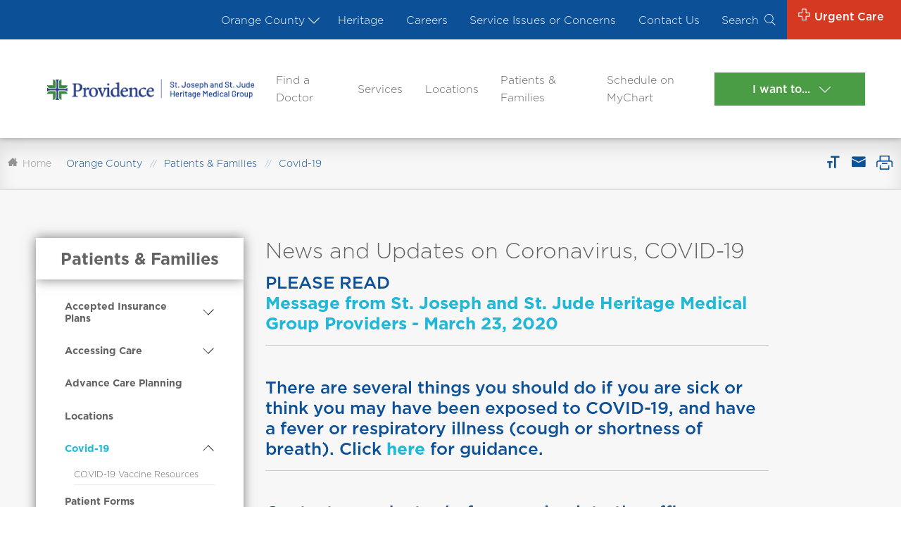

--- FILE ---
content_type: text/html; charset=utf-8
request_url: https://www.psjhmedgroups.org/Orange-County/Patients-Families/Covid-19.aspx
body_size: 33680
content:
<!DOCTYPE html>

<html data-sa="ecxTGJXqvNev5vop4Bw8Vc0bBwBKh%2f3cuGnkSe7jMOuU%2bfHrsOoDvVKe9S1AwPmZqzsKnrjzqO%2f1P1yAjY9PrYsoX0Zyml2Otg66anXIRw2tGyyh91k%2bQC2M5DxHOpSxBJ8mRiqteK5%2fWMdk0McNZ6SpTHU%3d" data-lt-installed="true" lang="en">
<head>
	<script type="text/javascript">if(top!=self){top.location="http://www.psjhmedgroups.org/Orange-County/Patients-Families/Covid-19.aspx";}</script>
	<title>Covid-19 | Providence</title>
	<meta content="text/html; charset=utf-8" http-equiv="Content-Type"/>
	<meta content="initial-scale=1" name="viewport"/>
	<meta http-equiv="X-UA-Compatible" content="IE=edge,chrome=1"/>
	<meta name="keywords" content="Accepted Insurance Plans,Accessing Care,Urgent Care,Nurse Advice Line,Teleheath (eVisit),Advance Care Planning,Becoming a Patient,Locations,Patient Forms,Patient Rights & Responsibilities,Pay My Bill,Resources"/>
	<meta name="description" content="Covid-19. Our compassionate medical staff is committed to providing high quality healthcare services in California."/>
	<meta property="og:site_name" content="St. Joseph Heritage Healthcare"/>
	<meta property="og:url" content="https://www.psjhmedgroups.org/Orange-County/Patients-Families/Covid-19.aspx"/>
	<meta property="og:image" content="http://www.psjhmedgroups.org/images/social-share/Social-Share.jpg"/>
	<meta name="google-site-verification" content="PMFOCNFuMhDt6G2_eUwTpFsm8MQAxionhPFd7N4orfY"/>
	<meta name="robots" content="NOODP,NOYDIR"/>
	<link rel="canonical" href="https://www.psjhmedgroups.org/Orange-County/Patients-Families/Covid-19.aspx"/>
	<link href="https://cms.scorpioncms.com/Shared/css2/styles2.css" rel="stylesheet" type="text/css"/>
	<link href="//cms.scorpioncms.com/css/i1xte31h1y9.css" rel="stylesheet" type="text/css"/>
	<link href="/includes/general.css" rel="stylesheet" type="text/css"/>
	<link href="/includes/content.css" rel="stylesheet" type="text/css"/>
	<link href="/includes/text-highlights.css" rel="stylesheet" type="text/css"/>
	<link href="/includes/systems.css" rel="stylesheet" type="text/css"/>
	<link href="/includes/fontello.css" rel="stylesheet" type="text/css"/>
	<link href="/includes/systems.css" rel="stylesheet" type="text/css"/>
	<style type="text/css">[data-type='item'] { padding-top:1px;padding-bottom:1px; } [data-type='section'] { display: none; }</style>
	<style type="text/css">[data-type='item'] { padding-top:1px;padding-bottom:1px; } [data-type='section'] { display: none; }</style>
	<style type="text/css">[data-type='item'] { padding-top:1px;padding-bottom:1px; } [data-type='section'] { display: none; }</style>
	<script type="text/javascript" src="/Shared/videovault/jwplayer.js"></script>
	<script type="text/javascript">jwplayer.key='3jZfi48toJ9qp0KU/aLH/CyQ0RQbrDVk2vvHGlfvo7k=';</script>
	<script type="text/javascript" src="https://cdn.optimizely.com/js/15188420609.js"></script>
	<script type="text/javascript" src="//cms.scorpioncms.com/common/js/require.js"></script>
	<script type="text/javascript" src="https://cms.scorpioncms.com/Shared/js3/cms.1.js"></script>
	<script type="text/javascript">window._sitesearch=true;</script>
	<script type="text/javascript">
function toggle_visibility(id) {
       var e = document.getElementById(id);
       if(e.style.display == 'block')
          e.style.display = 'none';
       else
          e.style.display = 'block';
    }</script>
	<script type="text/javascript">
    (function(h,o,t,j,a,r){

        h.hj=h.hj||function(){(h.hj.q=h.hj.q||[]).push(arguments)};

        h._hjSettings={hjid:1485245,hjsv:6};

        a=o.getElementsByTagName('head')[0];

        r=o.createElement('script');r.async=1;

        r.src=t+h._hjSettings.hjid+j+h._hjSettings.hjsv;

        a.appendChild(r);

    })(window,document,'https://static.hotjar.com/c/hotjar-','.js?sv=');</script>
	<script type="text/javascript" src="/Shared/js3/m/accordion.js"></script>
	<script type="text/javascript" src="https://tag.simpli.fi/sifitag/4a9e46c0-d8e2-0138-2139-06a60fe5fe77"></script>
	<script type='text/javascript'>
		$(document).ready(function(){
			$('#ContentList2Col').accordion();
			$('#ConditionsList').accordion();
			$('#ProceduresList').accordion();
		});
	</script>
</head>
<body class="sub -page patients-families-branch" x-ms-format-detection="none" _pageid="13219690" _country="USA" _root="/" _base="https://www.psjhmedgroups.org/">
<form id="ctl00" name="ctl00" method="post" action="/Orange-County/Patients-Families/Covid-19.aspx" style="margin:0px;padding:0px;">
<div class="aspNetHidden">
<input type="hidden" name="__EVENTTARGET" id="__EVENTTARGET" value="" />
<input type="hidden" name="__EVENTARGUMENT" id="__EVENTARGUMENT" value="" />
<input type="hidden" name="__VIEWSTATE" id="__VIEWSTATE" value="/[base64]" />
</div>

<script type="text/javascript">
//<![CDATA[
var theForm = document.forms['ctl00'];
if (!theForm) {
    theForm = document.ctl00;
}
function __doPostBack(eventTarget, eventArgument) {
    if (!theForm.onsubmit || (theForm.onsubmit() != false)) {
        theForm.__EVENTTARGET.value = eventTarget;
        theForm.__EVENTARGUMENT.value = eventArgument;
        theForm.submit();
    }
}
//]]>
</script>


<div class="aspNetHidden">

	<input type="hidden" name="__VIEWSTATEGENERATOR" id="__VIEWSTATEGENERATOR" value="F2C04AFA" />
</div>
<script type="text/javascript">
if (typeof window.utag_data == 'undefined') {
    var utag_data = {};
} else {
    var utag_data = window.utag_data;  
}
</script>
<script type="text/javascript">
(function(a,b,c,d){
    a='//tags.tiqcdn.com/utag/providence/psjhmedgroups/prod/utag.js';
    b=document;c='script';d=b.createElement(c);d.src=a;d.type='text/java'+c;d.async=true;
    a=b.getElementsByTagName(c)[0];a.parentNode.insertBefore(d,a);
})();
</script>
<div class="site-container">
	<header class="icobalt ilayout" id="HeaderZone"><div icobalt="CobaltControls.Controls.StaticContent" id="HeaderPanel" class="header-panel site-search">
	<link href="/includes/header.css" rel="stylesheet" type="text/css"/>
	<div class="top-bar">
		<div class="flex-end">
			<div class="region-dd flex-stretch-center first" icobalt="CobaltControls.Controls.AdvancedMenu" id="RegionDD" name="RegionDD">
				<a href="javascript:void(0)" class="nav-link no-hover" data-hover="Choose Your Region" data-whld="tested" data-whld_appointments="tested" data-whld_evaliahealth="tested">Orange County
					
					<icon class="icon-arrow"></icon></a>
				<ul>
					<li class="choose-header">Choose Your Region</li>
					<li>
						<a href="/High-Desert.aspx" data-whld="tested" data-whld_appointments="tested" data-whld_evaliahealth="tested">High Desert</a>
					</li><li>
						<a href="/Northern-California.aspx" data-whld="tested" data-whld_appointments="tested" data-whld_evaliahealth="tested">Northern California</a>
					</li><li>
						<a href="/Orange-County.aspx" data-whld="tested" data-whld_appointments="tested" data-whld_evaliahealth="tested">Orange County</a>
					</li><li>
						<a href="/South-Orange-County.aspx" data-whld="tested" data-whld_appointments="tested" data-whld_evaliahealth="tested">South Orange County</a>
					</li>
				</ul>
			</div>
			
			
			
				<ul id="SubQuickLinks" class="flex-center-stretch" icobalt="CobaltControls.Controls.AdvancedMenu" name="SubQuickLinks">
					<li class="flex-stretch" data-name="Orange County">
						<a class="nav-link" href="/About-Heritage.aspx" target="" data-whld="tested" data-whld_appointments="tested" data-whld_evaliahealth="tested" aria-describedby="audioeye_new_window_message">Heritage</a>
					</li><li class="flex-stretch" data-name="Orange County">
						<a class="nav-link" href="https://psjhealth.jobs/" target="" data-whld="tested" data-whld_appointments="tested" data-whld_evaliahealth="tested" aria-describedby="audioeye_new_window_message">Careers</a>
					</li><li class="flex-stretch" data-name="Orange County">
						<a class="nav-link" href="/Orange-County/Patients-Families/Service-Issues-and-Concerns.aspx" target="" data-whld="tested" data-whld_appointments="tested" data-whld_evaliahealth="tested" aria-describedby="audioeye_new_window_message">Service Issues or Concerns</a>
					</li><li class="flex-stretch" data-name="Orange County">
						<a class="nav-link" href="/Contact-Us.aspx" target="" data-whld="tested" data-whld_appointments="tested" data-whld_evaliahealth="tested" aria-describedby="audioeye_new_window_message">Contact Us</a>
					</li>
				</ul>
			
			
				<div class="search">
					<div class="search-btn flex-between-middle">
						<span>Search</span>
						<icon class="icon-searchwht"></icon>
					</div>
				</div>
			
			<div class="urgent-care">
				<!--
				<div class="uc-btn flex-between-middle-center">
					<icon class="icon-cross"></icon>
					<span>Urgent Care</span>
					<icon class="icon-arrow"></icon>
				</div> -->
				<a href="/Locations.aspx?TypeID=1" class="uc-btn flex-between-middle" data-whld="tested" data-whld_appointments="tested" data-whld_evaliahealth="tested"><icon class="icon-cross"></icon>
					<span>Urgent Care</span>
				</a>
			</div>
		</div>
	</div>
	<div class="nav">
		<div class="wide flex-middle-between">
			<a class="top-logo" href="/Orange-County.aspx" data-whld="tested" data-whld_appointments="tested" data-whld_evaliahealth="tested"><img alt="Providence Medical Foundation" src="/images/region-logo/St.Joseph-and-St.-Jude-Remote-Text-(1).png"></a>
			
			<nav class="top-nav">
				
				
					<ul class="desktop-nav" id="TopNav2" icobalt="CobaltControls.Controls.AdvancedMenu" name="TopNav2">
						<li><a href="/Find-a-Doctor/Search-Results.aspx?Affiliation=267270" target="" data-whld="tested" data-whld_appointments="tested" data-whld_evaliahealth="tested" aria-describedby="audioeye_new_window_message">Find a Doctor</a></li><li><a href="/Orange-County/Services.aspx" target="" data-whld="tested" data-whld_appointments="tested" data-whld_evaliahealth="tested" aria-describedby="audioeye_new_window_message">Services</a></li><li><a href="/Locations.aspx#Orange-County" target="" data-whld="tested" data-whld_appointments="tested" data-whld_evaliahealth="tested" aria-describedby="audioeye_new_window_message">Locations</a></li><li><a href="/Orange-County/Patients-Families.aspx" target="" data-whld="tested" data-whld_appointments="tested" data-whld_evaliahealth="tested" aria-describedby="audioeye_new_window_message">Patients & Families</a></li><li><a href="https://mychartor.providence.org/mychart/Authentication/Login" target="_blank" data-whld="tested" data-whld_appointments="tested" data-whld_evaliahealth="tested" aria-describedby="audioeye_new_window_message">Schedule on MyChart</a></li>
					</ul>
				
			</nav>
			<div class="want-menu">
				<span class="want-btn btn v1">I want to...
					<icon class="icon-arrow"></icon>
				</span>
				<div class="want-flyout flyout-panel">
					
						<div class="want-dd" id="WantDDSystem" icobalt="CobaltControls.Controls.DisplayList" hideonnoresults="true" name="WantDDSystem">
							<ul>
								<li>
									<a href="/North-Orange-County/Patients-Families/Pay-My-Bill.aspx" target="_blank" data-whld="tested" data-whld_appointments="tested" data-whld_evaliahealth="tested" aria-describedby="audioeye_new_window_message"><icon class="icon-cash"></icon>
										<span>Pay My Bill</span>
									</a>
								</li><li>
									<a href="/Locations.aspx" target="" data-whld="tested" data-whld_appointments="tested" data-whld_evaliahealth="tested" aria-describedby="audioeye_new_window_message"><icon class="icon-loc"></icon>
										<span>Find a Location</span>
									</a>
								</li><li>
									<a href="https://mychartor.providence.org/mychart/Authentication/Login" target="" data-whld="tested" data-whld_appointments="tested" data-whld_evaliahealth="tested" aria-describedby="audioeye_new_window_message"><icon class="icon-patient"></icon>
										<span>Login to<br>MyChart</span>
									</a>
								</li><li>
									<a href="/North-Orange-County/Patients-Families/Accessing-Care/Nurse-Advice-Line.aspx" target="" data-whld="tested" data-whld_appointments="tested" data-whld_evaliahealth="tested" aria-describedby="audioeye_new_window_message"><icon class="icon-phone"></icon>
										<span>Call Nurse<br>Advice Line</span>
									</a>
								</li><li>
									<a href="https://www.psjhmedgroups.org/Find-a-Doctor/Search-Results.aspx?affiliation=267270&hasOnlineScheduling=true" target="_blank" data-whld="tested" data-whld_appointments="tested" data-whld_evaliahealth="tested" aria-describedby="audioeye_new_window_message"><icon class="calendar-7"></icon>
										<span>Online Scheduling</span>
									</a>
								</li><li>
									<a href="/Orange-County/Patients-Families/Patient-Forms.aspx" target="" data-whld="tested" data-whld_appointments="tested" data-whld_evaliahealth="tested" aria-describedby="audioeye_new_window_message"><icon class="health-3"></icon>
										<span>Access Patient Forms</span>
									</a>
								</li>
							</ul>
						</div>
					
					
				</div>
			</div>
			<div class="mobile-btns">
				<div class="want-btn">
					<icon class="icon-arrow"></icon>
					<span>I want
						<br>to...</span>
				</div>
				<div class="uc-mobile">
					<icon class="icon-cross"></icon>
					<span>Urgent
						<br>Care</span>
				</div>
				<div class="menu-trigger">
					<a class="menu-btn ui-tab ui-toggle" data-tab="Menu" title="Menu Button" data-whld="tested" data-whld_appointments="tested" data-whld_evaliahealth="tested" role="presentation"><span></span>
						<span></span>
						<span></span></a>
				</div>
			</div>
		</div>
		<div class="uc-dd flyout-panel" icobalt="CobaltControls.Controls.DisplayList" id="LocationSwap" name="LocationSwap">
			<div class="flex-left-stretch item" data-long="-122.7539103" data-lat="38.4254319">
				<div class="imap" data-zoom="16" data-latitude="38.4254319" data-longitude="-122.7539103" data-scrollwheel="false" data-address="925 Corporate Center Pkwy." data-city="Santa Rosa" data-state="CA" data-zip="95405" __data-pin="/images/pin.png"></div>
				<div class="info">
					<div class="inner">
						<small><icon class="target-7"></icon><strong>Nearest Location
								<span class="dist"></span> Miles</strong><a href="/Locations.aspx" data-whld="tested" data-whld_appointments="tested" data-whld_evaliahealth="tested">Change Location</a> </small>
						<h4>Santa Rosa - Urgent Care</h4>
						<div class="flex-between-top">
							<div class="half address">
								<strong>Address</strong>
								<p>
									925 Corporate Center Pkwy., Suite A
									<br> Santa Rosa, CA 95405
								</p>
								<a class="uc-btn" target="_blank" rel="nofollow" href="http://maps.google.com/maps?f=q&amp;hl=en&amp;z=15&amp;q=925+Corporate+Center+Pkwy.,Santa+Rosa,CA,95405" data-whld="tested" data-whld_appointments="tested" data-whld_evaliahealth="tested" aria-describedby="audioeye_new_window_message">Driving Directions<icon class="icon-arrow"></icon></a>
								
							</div>
							<div class="half hours">
								<strong>Hours</strong>
								<p><style type="text/css">
<!--td {border: 1px solid #ccc;}br {mso-data-placement:same-cell;}-->
</style>
<p>Mon - Sun: 9:00 a.m. - 6:30 p.m.</p>
<p>Major Holidays: 9:00 am - 5:00 pm</p></p>
							</div>
						</div>
					</div>
				</div>
				<div class="adtl-info">
					<a href="tel:7075432000" class="phone-link" data-whld="tested" data-whld_appointments="tested" data-whld_evaliahealth="tested"><icon class="phone-21"></icon>(707) 543-2000</a> 
					
					<a href="/Locations.aspx?TypeID=1" class="btn v1" data-whld="tested" data-whld_appointments="tested" data-whld_evaliahealth="tested">All Urgent Care Locations</a>
					<a href="/Locations/Santa-Rosa-Urgent-Care.aspx" class="btn v1" data-whld="tested" data-whld_appointments="tested" data-whld_evaliahealth="tested">View This Location</a>
					
						<div class="online-scheduler">
							<div class="clockwise-widget" data-clockid="3634">
								<h4 aria-level="2" role="heading">Estimated Walk-In Wait Time</h4>
								<div class="flex-middle-center clockwise-widget" id="SkipWaitWidget">
									<div class="wait-container" id="WaitContainer">
										<span class="clockwise-clock" id="clockwiseclock"></span>
										<div id="current_wait_3634">
											<div class="clockwise_current_wait"></div>
										</div>
									</div>
								</div>
								<a href="https://www.clockwisemd.com/hospitals/3634/appointments/new" id="cwmd" target="_blank" class="btn v1" data-whld="decorate" data-whld_appointments="tested" data-whld_evaliahealth="tested" aria-describedby="audioeye_new_window_message">Reserve My Spot</a>
							</div>
							<div class="clockwise-closed ninja">
								<h4 aria-level="3" role="heading">TeleHealth Appointment</h4>
								<span class="calendar-7" style="display:block">Meet with a doctor online</span>
								<a class="btn v1" href="https://stage-members.mdlive.com/sjhnorcal/landing_home" target="_blank" data-whld="tested" data-whld_appointments="tested" data-whld_evaliahealth="tested" aria-describedby="audioeye_new_window_message">Read More</a>
							</div>
						</div>
					
					
						<div class="checkin-online">
							<h4>Check In Online</h4>
							<div class="btn-con">
								<a href="/Check-In.aspx" class="btn v1" data-whld="tested" data-whld_appointments="tested" data-whld_evaliahealth="tested">Check In</a>
							</div>
						</div>
					
				</div>
			</div><div class="flex-left-stretch item" data-long="-122.6982662" data-lat="38.4426338">
				<div class="imap" data-zoom="16" data-latitude="38.4426338" data-longitude="-122.6982662" data-scrollwheel="false" data-address="1162 Montgomery Dr." data-city="Santa Rosa" data-state="CA" data-zip="95405" __data-pin="/images/pin.png"></div>
				<div class="info">
					<div class="inner">
						<small><icon class="target-7"></icon><strong>Nearest Location
								<span class="dist"></span> Miles</strong><a href="/Locations.aspx" data-whld="tested" data-whld_appointments="tested" data-whld_evaliahealth="tested">Change Location</a> </small>
						<h4>Santa Rosa - After Hours Care</h4>
						<div class="flex-between-top">
							<div class="half address">
								<strong>Address</strong>
								<p>
									1162 Montgomery Dr., 2nd Floor
									<br> Santa Rosa, CA 95405
								</p>
								<a class="uc-btn" target="_blank" rel="nofollow" href="http://maps.google.com/maps?f=q&amp;hl=en&amp;z=15&amp;q=1162+Montgomery+Dr.,Santa+Rosa,CA,95405" data-whld="tested" data-whld_appointments="tested" data-whld_evaliahealth="tested" aria-describedby="audioeye_new_window_message">Driving Directions<icon class="icon-arrow"></icon></a>
								
							</div>
							<div class="half hours">
								<strong>Hours</strong>
								<p><p>
	<strong>Mon. - Sat.: CLOSED</strong>
	<br>
	<strong>Sun: 9 a.m. - 2 p.m.</strong> (Last walk-in patient at 1:30 p.m.)
</p></p>
							</div>
						</div>
					</div>
				</div>
				<div class="adtl-info">
					<a href="tel:7073031712" class="phone-link" data-whld="tested" data-whld_appointments="tested" data-whld_evaliahealth="tested"><icon class="phone-21"></icon>(707) 303-1712</a> 
					
					<a href="/Locations.aspx?TypeID=1" class="btn v1" data-whld="tested" data-whld_appointments="tested" data-whld_evaliahealth="tested">All Urgent Care Locations</a>
					<a href="/Locations/Santa-Rosa-After-Hours-Care.aspx" class="btn v1" data-whld="tested" data-whld_appointments="tested" data-whld_evaliahealth="tested">View This Location</a>
					
					
				</div>
			</div><div class="flex-left-stretch item" data-long="-122.2922623" data-lat="38.2810709">
				<div class="imap" data-zoom="16" data-latitude="38.2810709" data-longitude="-122.2922623" data-scrollwheel="false" data-address="1621 W. Imola Ave." data-city="Napa" data-state="CA" data-zip="94559" __data-pin="/images/pin.png"></div>
				<div class="info">
					<div class="inner">
						<small><icon class="target-7"></icon><strong>Nearest Location
								<span class="dist"></span> Miles</strong><a href="/Locations.aspx" data-whld="tested" data-whld_appointments="tested" data-whld_evaliahealth="tested">Change Location</a> </small>
						<h4>Napa - Urgent Care</h4>
						<div class="flex-between-top">
							<div class="half address">
								<strong>Address</strong>
								<p>
									1621 W. Imola Ave., 
									<br> Napa, CA 94559
								</p>
								<a class="uc-btn" target="_blank" rel="nofollow" href="http://maps.google.com/maps?f=q&amp;hl=en&amp;z=15&amp;q=1621+W.+Imola+Ave.,Napa,CA,94559" data-whld="tested" data-whld_appointments="tested" data-whld_evaliahealth="tested" aria-describedby="audioeye_new_window_message">Driving Directions<icon class="icon-arrow"></icon></a>
								
							</div>
							<div class="half hours">
								<strong>Hours</strong>
								<p><p><strong>9am to 6:30pm 7 days a week</strong></p>
<p>Walk-in care may be limited due to high patient volumes. We recommend reserving
	 your spot.</p>
<div data-identifyelement="427">
	<strong>Our holiday hours:</strong>
</div>
<ul>
	<li>December 9th, Tuesday: 9am to 5:00pm</li>
	<li>January 1st, 2026: Closed</li>
	<li>April 5th, 2026 Sunday: Closed</li>
	<li>May 25, 2026 Monday: Closed</li>
	<li>July 4th, 2026 Saturday : Closed</li>
	<li>September 7th, 2026 Monday : Closed</li>
	<li>November 26th, 2026 Thursday: Closed</li>
	<li>December 24th, 2026: Open 9:00am to 5:00pm</li>
	<li>December 25th, 2026: Closed</li>
	<li>December 31st, 2026: 9:00am to 5:00pm</li>
</ul></p>
							</div>
						</div>
					</div>
				</div>
				<div class="adtl-info">
					<a href="tel:7072514280" class="phone-link" data-whld="tested" data-whld_appointments="tested" data-whld_evaliahealth="tested"><icon class="phone-21"></icon>(707) 251-4280</a> 
					
					<a href="/Locations.aspx?TypeID=1" class="btn v1" data-whld="tested" data-whld_appointments="tested" data-whld_evaliahealth="tested">All Urgent Care Locations</a>
					<a href="/Locations/Napa-Urgent-Care.aspx" class="btn v1" data-whld="tested" data-whld_appointments="tested" data-whld_evaliahealth="tested">View This Location</a>
					
					
						<div class="checkin-online">
							<h4>Check In Online</h4>
							<div class="btn-con">
								<a href="/Check-In.aspx" class="btn v1" data-whld="tested" data-whld_appointments="tested" data-whld_evaliahealth="tested">Check In</a>
							</div>
						</div>
					
				</div>
			</div><div class="flex-left-stretch item" data-long="-117.7733252" data-lat="33.8573640">
				<div class="imap" data-zoom="16" data-latitude="33.8573640" data-longitude="-117.7733252" data-scrollwheel="false" data-address="5630 E. Santa Ana Canyon Rd., Suite 100" data-city="Anaheim" data-state="CA" data-zip="92807" __data-pin="/images/pin.png"></div>
				<div class="info">
					<div class="inner">
						<small><icon class="target-7"></icon><strong>Nearest Location
								<span class="dist"></span> Miles</strong><a href="/Locations.aspx" data-whld="tested" data-whld_appointments="tested" data-whld_evaliahealth="tested">Change Location</a> </small>
						<h4>Anaheim Hills – Urgent Care</h4>
						<div class="flex-between-top">
							<div class="half address">
								<strong>Address</strong>
								<p>
									5630 E. Santa Ana Canyon Rd., Suite 100, 
									<br> Anaheim, CA 92807
								</p>
								<a class="uc-btn" target="_blank" rel="nofollow" href="http://maps.google.com/maps?f=q&amp;hl=en&amp;z=15&amp;q=5630+E.+Santa+Ana+Canyon+Rd.%2c+Suite+100,Anaheim,CA,92807" data-whld="tested" data-whld_appointments="tested" data-whld_evaliahealth="tested" aria-describedby="audioeye_new_window_message">Driving Directions<icon class="icon-arrow"></icon></a>
								
							</div>
							<div class="half hours">
								<strong>Hours</strong>
								<p><p>
	<b>Open Daily, 8 a.m. - 8 p.m.</b>
	<br>
	<br>
	<strong>Note: Due to high volume, please call before departure to verify our hours
		 and availability.</strong>
</p>
<p>
	<strong>Holiday Hours: 8 a.m. - 5 pm.</strong>
	<br> Martin Luther King Jr. Day - Monday, January 19
	<br> Memorial Day - Monday, May 25
	<br> 4th of July - Saturday, July 4
	<br> Labor Day - Monday, September 7
	<br>
	<br>
	<strong>Thanksgiving</strong>
	<br> Thurs., Nov. 26: 8 a.m. - 12 p.m.
	<br>
	<br>
	<strong>Christmas Eve/Day</strong>
	<br> Thurs., Dec. 24: 8 a.m. - 5 p.m.
	<br> Fri., Dec. 25: 8 a.m. - 12 p.m.
	<br>
	<br>
	<strong>New Year&#39;s Eve/Day</strong>
	<br> Thurs., Dec. 31: 8 a.m. - 5 p.m.
	<br> Fri., Jan. 1: 8 a.m. - 5 p.m.
</p></p>
							</div>
						</div>
					</div>
				</div>
				<div class="adtl-info">
					<a href="tel:7142576170" class="phone-link" data-whld="tested" data-whld_appointments="tested" data-whld_evaliahealth="tested"><icon class="phone-21"></icon>(714) 257-6170</a> 
					
					<a href="/Locations.aspx?TypeID=1" class="btn v1" data-whld="tested" data-whld_appointments="tested" data-whld_evaliahealth="tested">All Urgent Care Locations</a>
					<a href="/Locations/Anaheim-Hills-Urgent-Care.aspx" class="btn v1" data-whld="tested" data-whld_appointments="tested" data-whld_evaliahealth="tested">View This Location</a>
					
					
				</div>
			</div><div class="flex-left-stretch item" data-long="-117.2911875" data-lat="34.4200154">
				<div class="imap" data-zoom="16" data-latitude="34.4200154" data-longitude="-117.2911875" data-scrollwheel="false" data-address="17043 Main St." data-city="Hesperia" data-state="CA" data-zip="92345" __data-pin="/images/pin.png"></div>
				<div class="info">
					<div class="inner">
						<small><icon class="target-7"></icon><strong>Nearest Location
								<span class="dist"></span> Miles</strong><a href="/Locations.aspx" data-whld="tested" data-whld_appointments="tested" data-whld_evaliahealth="tested">Change Location</a> </small>
						<h4>Hesperia - Urgent Care</h4>
						<div class="flex-between-top">
							<div class="half address">
								<strong>Address</strong>
								<p>
									17043 Main St., 
									<br> Hesperia, CA 92345
								</p>
								<a class="uc-btn" target="_blank" rel="nofollow" href="http://maps.google.com/maps?f=q&amp;hl=en&amp;z=15&amp;q=17043+Main+St.,Hesperia,CA,92345" data-whld="tested" data-whld_appointments="tested" data-whld_evaliahealth="tested" aria-describedby="audioeye_new_window_message">Driving Directions<icon class="icon-arrow"></icon></a>
								
							</div>
							<div class="half hours">
								<strong>Hours</strong>
								<p></p>
							</div>
						</div>
					</div>
				</div>
				<div class="adtl-info">
					<a href="tel:7609564143" class="phone-link" data-whld="tested" data-whld_appointments="tested" data-whld_evaliahealth="tested"><icon class="phone-21"></icon>(760) 956-4143</a> 
					
					<a href="/Locations.aspx?TypeID=1" class="btn v1" data-whld="tested" data-whld_appointments="tested" data-whld_evaliahealth="tested">All Urgent Care Locations</a>
					<a href="/Locations/Hesperia-Urgent-Care.aspx" class="btn v1" data-whld="tested" data-whld_appointments="tested" data-whld_evaliahealth="tested">View This Location</a>
					
						<div class="online-scheduler">
							<div class="clockwise-widget" data-clockid="1971">
								<h4 aria-level="2" role="heading">Estimated Walk-In Wait Time</h4>
								<div class="flex-middle-center clockwise-widget" id="SkipWaitWidget">
									<div class="wait-container" id="WaitContainer">
										<span class="clockwise-clock" id="clockwiseclock"></span>
										<div id="current_wait_1971">
											<div class="clockwise_current_wait"></div>
										</div>
									</div>
								</div>
								<a href="https://www.clockwisemd.com/hospitals/1971/appointments/new" id="cwmd" target="_blank" class="btn v1" data-whld="decorate" data-whld_appointments="tested" data-whld_evaliahealth="tested" aria-describedby="audioeye_new_window_message">Reserve My Spot</a>
							</div>
							<div class="clockwise-closed ninja">
								<h4 aria-level="3" role="heading">TeleHealth Appointment</h4>
								<span class="calendar-7" style="display:block">Meet with a doctor online</span>
								<a class="btn v1" href="https://stage-members.mdlive.com/sjhnorcal/landing_home" target="_blank" data-whld="tested" data-whld_appointments="tested" data-whld_evaliahealth="tested" aria-describedby="audioeye_new_window_message">Read More</a>
							</div>
						</div>
					
					
				</div>
			</div><div class="flex-left-stretch item" data-long="-117.6672549" data-lat="33.5625279">
				<div class="imap" data-zoom="16" data-latitude="33.5625279" data-longitude="-117.6672549" data-scrollwheel="false" data-address="26800 Crown Valley Pkwy." data-city="Mission Viejo" data-state="CA" data-zip="92691" __data-pin="/images/pin.png"></div>
				<div class="info">
					<div class="inner">
						<small><icon class="target-7"></icon><strong>Nearest Location
								<span class="dist"></span> Miles</strong><a href="/Locations.aspx" data-whld="tested" data-whld_appointments="tested" data-whld_evaliahealth="tested">Change Location</a> </small>
						<h4>Mission Viejo - Urgent Care</h4>
						<div class="flex-between-top">
							<div class="half address">
								<strong>Address</strong>
								<p>
									26800 Crown Valley Pkwy., Suite 150
									<br> Mission Viejo, CA 92691
								</p>
								<a class="uc-btn" target="_blank" rel="nofollow" href="http://maps.google.com/maps?f=q&amp;hl=en&amp;z=15&amp;q=26800+Crown+Valley+Pkwy.,Mission+Viejo,CA,92691" data-whld="tested" data-whld_appointments="tested" data-whld_evaliahealth="tested" aria-describedby="audioeye_new_window_message">Driving Directions<icon class="icon-arrow"></icon></a>
								
							</div>
							<div class="half hours">
								<strong>Hours</strong>
								<p><p>
	<style type="text/css">
<!--td {border: 1px solid #ccc;}br {mso-data-placement:same-cell;}-->
	</style>
	<strong>Daily (7 days a week): 8 a.m. - 8 p.m.
		<br> (Last patient accepted at 7:30 p.m.)</strong>
	<br>
	<br>
	<br>
	<strong>Please note hours and availability of our urgent cares may be impacted.
		 We recommend you please call to confirm our hours before your departure.</strong>
</p>
<p>
	<strong>Holiday Hours: 8 a.m. - 5 pm.</strong>
	<br> Martin Luther King Jr. Day - Monday, January 19
	<br> Memorial Day - Monday, May 25
	<br> 4th of July - Saturday, July 4
	<br> Labor Day - Monday, September 7
</p>
<p>
	<br>
	<strong>Thanksgiving</strong>
	<br> Thurs., Nov. 26: 8 a.m. - 12 p.m.
	<br>
	<br>
	<strong>Christmas Eve/Day</strong>
	<br> Thurs., Dec. 24: 8 a.m. - 5 p.m.
	<br> Fri., Dec. 25: 8 a.m. - 12 p.m.
	<br>
	<br>
	<strong>New Year&#39;s Eve/Day</strong>
	<br> Thurs., Dec. 31: 8 a.m. - 5 p.m.
	<br> Fri., Jan. 1: 8 a.m. - 5 p.m.
</p>
<p><strong>Due to high volume, please call before departure to verify our hours and
		 availability.</strong></p></p>
							</div>
						</div>
					</div>
				</div>
				<div class="adtl-info">
					<a href="tel:9492762111" class="phone-link" data-whld="tested" data-whld_appointments="tested" data-whld_evaliahealth="tested"><icon class="phone-21"></icon>(949) 276-2111</a> 
					
					<a href="/Locations.aspx?TypeID=1" class="btn v1" data-whld="tested" data-whld_appointments="tested" data-whld_evaliahealth="tested">All Urgent Care Locations</a>
					<a href="/Locations/Mission-Viejo-Urgent-Care.aspx" class="btn v1" data-whld="tested" data-whld_appointments="tested" data-whld_evaliahealth="tested">View This Location</a>
					
						<div class="online-scheduler">
							<div class="clockwise-widget" data-clockid="1967">
								<h4 aria-level="2" role="heading">Estimated Walk-In Wait Time</h4>
								<div class="flex-middle-center clockwise-widget" id="SkipWaitWidget">
									<div class="wait-container" id="WaitContainer">
										<span class="clockwise-clock" id="clockwiseclock"></span>
										<div id="current_wait_1967">
											<div class="clockwise_current_wait"></div>
										</div>
									</div>
								</div>
								<a href="https://www.clockwisemd.com/hospitals/1967/appointments/new" id="cwmd" target="_blank" class="btn v1" data-whld="decorate" data-whld_appointments="tested" data-whld_evaliahealth="tested" aria-describedby="audioeye_new_window_message">Reserve My Spot</a>
							</div>
							<div class="clockwise-closed ninja">
								<h4 aria-level="3" role="heading">TeleHealth Appointment</h4>
								<span class="calendar-7" style="display:block">Meet with a doctor online</span>
								<a class="btn v1" href="https://stage-members.mdlive.com/sjhnorcal/landing_home" target="_blank" data-whld="tested" data-whld_appointments="tested" data-whld_evaliahealth="tested" aria-describedby="audioeye_new_window_message">Read More</a>
							</div>
						</div>
					
					
				</div>
			</div><div class="flex-left-stretch item" data-long="-117.2644784" data-lat="34.5404241">
				<div class="imap" data-zoom="16" data-latitude="34.5404241" data-longitude="-117.2644784" data-scrollwheel="false" data-address="18310 Highway 18" data-city="Apple Valley" data-state="CA" data-zip="92307" __data-pin="/images/pin.png"></div>
				<div class="info">
					<div class="inner">
						<small><icon class="target-7"></icon><strong>Nearest Location
								<span class="dist"></span> Miles</strong><a href="/Locations.aspx" data-whld="tested" data-whld_appointments="tested" data-whld_evaliahealth="tested">Change Location</a> </small>
						<h4>Apple Valley - Urgent Care</h4>
						<div class="flex-between-top">
							<div class="half address">
								<strong>Address</strong>
								<p>
									18310 Highway 18, 
									<br> Apple Valley, CA 92307
								</p>
								<a class="uc-btn" target="_blank" rel="nofollow" href="http://maps.google.com/maps?f=q&amp;hl=en&amp;z=15&amp;q=18310+Highway+18,Apple+Valley,CA,92307" data-whld="tested" data-whld_appointments="tested" data-whld_evaliahealth="tested" aria-describedby="audioeye_new_window_message">Driving Directions<icon class="icon-arrow"></icon></a>
								
							</div>
							<div class="half hours">
								<strong>Hours</strong>
								<p><p>
	<style type="text/css">
<!--td {border: 1px solid #ccc;}br {mso-data-placement:same-cell;}-->
	</style>
	<strong>Mon &ndash; Sat: 9 a.m. &ndash; 9 p.m.; Sun: 9 a.m. &ndash; 5 p.m.</strong>
	<br>
	<em>Hours may vary during seasonal times</em>
</p>
<p>
	<strong>Holiday Hours: 9 a.m. - 6 pm.</strong>
	<br> Martin Luther King Jr. Day - Monday, January 19
	<br> Memorial Day - Monday, May 25
	<br> 4th of July - Saturday, July 4
	<br> Labor Day - Monday, September 7
	<br>
	<br>
	<strong>Thanksgiving</strong>
	<br> Thurs., Nov. 26: 9 a.m. - 1:00 p.m.
</p>
<p>
	<strong>Christmas Eve / Christmas Day</strong>
	<br> Thurs., Dec. 24: 9 a.m. - 6 p.m.
	<br> Fri., Dec. 25: 9 a.m. - 1:00 p.m.
	<br>
	<br>
	<strong>New Year&#39;s Eve/Day</strong>
	<br> Thurs., Dec. 31: 9 a.m. - 6 p.m.
	<br> Fri., Jan. 1: 9 a.m. - 6 p.m.
</p></p>
							</div>
						</div>
					</div>
				</div>
				<div class="adtl-info">
					<a href="tel:7609616555" class="phone-link" data-whld="tested" data-whld_appointments="tested" data-whld_evaliahealth="tested"><icon class="phone-21"></icon>(760) 961-6555</a> 
					
					<a href="/Locations.aspx?TypeID=1" class="btn v1" data-whld="tested" data-whld_appointments="tested" data-whld_evaliahealth="tested">All Urgent Care Locations</a>
					<a href="/Locations/Apple-Valley-Urgent-Care.aspx" class="btn v1" data-whld="tested" data-whld_appointments="tested" data-whld_evaliahealth="tested">View This Location</a>
					
						<div class="online-scheduler">
							<div class="clockwise-widget" data-clockid="2687">
								<h4 aria-level="2" role="heading">Estimated Walk-In Wait Time</h4>
								<div class="flex-middle-center clockwise-widget" id="SkipWaitWidget">
									<div class="wait-container" id="WaitContainer">
										<span class="clockwise-clock" id="clockwiseclock"></span>
										<div id="current_wait_2687">
											<div class="clockwise_current_wait"></div>
										</div>
									</div>
								</div>
								<a href="https://www.clockwisemd.com/hospitals/2687/appointments/new" id="cwmd" target="_blank" class="btn v1" data-whld="decorate" data-whld_appointments="tested" data-whld_evaliahealth="tested" aria-describedby="audioeye_new_window_message">Reserve My Spot</a>
							</div>
							<div class="clockwise-closed ninja">
								<h4 aria-level="3" role="heading">TeleHealth Appointment</h4>
								<span class="calendar-7" style="display:block">Meet with a doctor online</span>
								<a class="btn v1" href="https://stage-members.mdlive.com/sjhnorcal/landing_home" target="_blank" data-whld="tested" data-whld_appointments="tested" data-whld_evaliahealth="tested" aria-describedby="audioeye_new_window_message">Read More</a>
							</div>
						</div>
					
					
				</div>
			</div><div class="flex-left-stretch item" data-long="-122.6808516" data-lat="38.3473707">
				<div class="imap" data-zoom="16" data-latitude="38.3473707" data-longitude="-122.6808516" data-scrollwheel="false" data-address="1450 Medical Center Dr." data-city="Rohnert Park" data-state="CA" data-zip="94928" __data-pin="/images/pin.png"></div>
				<div class="info">
					<div class="inner">
						<small><icon class="target-7"></icon><strong>Nearest Location
								<span class="dist"></span> Miles</strong><a href="/Locations.aspx" data-whld="tested" data-whld_appointments="tested" data-whld_evaliahealth="tested">Change Location</a> </small>
						<h4>Rohnert Park - Urgent Care - Temporarily Closed</h4>
						<div class="flex-between-top">
							<div class="half address">
								<strong>Address</strong>
								<p>
									1450 Medical Center Dr., 
									<br> Rohnert Park, CA 94928
								</p>
								<a class="uc-btn" target="_blank" rel="nofollow" href="http://maps.google.com/maps?f=q&amp;hl=en&amp;z=15&amp;q=1450+Medical+Center+Dr.,Rohnert+Park,CA,94928" data-whld="tested" data-whld_appointments="tested" data-whld_evaliahealth="tested" aria-describedby="audioeye_new_window_message">Driving Directions<icon class="icon-arrow"></icon></a>
								
							</div>
							<div class="half hours">
								<strong>Hours</strong>
								<p><p>
	<strong>Weekends:</strong> Please visit
	<a href="/Locations/Santa-Rosa-Urgent-Care.aspx">Santa Rosa Urgent Care</a> or
	<a href="/Locations/Windsor-Urgent-Care.aspx">Windsor Urgent Care</a> Locations.
</p>
<p><strong>CLOSED ALL MAJOR HOLIDAYS</strong></p></p>
							</div>
						</div>
					</div>
				</div>
				<div class="adtl-info">
					<a href="tel:7075840672" class="phone-link" data-whld="tested" data-whld_appointments="tested" data-whld_evaliahealth="tested"><icon class="phone-21"></icon>(707) 584-0672</a> 
					
					<a href="/Locations.aspx?TypeID=1" class="btn v1" data-whld="tested" data-whld_appointments="tested" data-whld_evaliahealth="tested">All Urgent Care Locations</a>
					<a href="/Locations/Rohnert-Park-Urgent-Care-Temporarily-Closed.aspx" class="btn v1" data-whld="tested" data-whld_appointments="tested" data-whld_evaliahealth="tested">View This Location</a>
					
						<div class="online-scheduler">
							<div class="clockwise-widget" data-clockid="3635">
								<h4 aria-level="2" role="heading">Estimated Walk-In Wait Time</h4>
								<div class="flex-middle-center clockwise-widget" id="SkipWaitWidget">
									<div class="wait-container" id="WaitContainer">
										<span class="clockwise-clock" id="clockwiseclock"></span>
										<div id="current_wait_3635">
											<div class="clockwise_current_wait"></div>
										</div>
									</div>
								</div>
								<a href="https://www.clockwisemd.com/hospitals/3635/appointments/new" id="cwmd" target="_blank" class="btn v1" data-whld="decorate" data-whld_appointments="tested" data-whld_evaliahealth="tested" aria-describedby="audioeye_new_window_message">Reserve My Spot</a>
							</div>
							<div class="clockwise-closed ninja">
								<h4 aria-level="3" role="heading">TeleHealth Appointment</h4>
								<span class="calendar-7" style="display:block">Meet with a doctor online</span>
								<a class="btn v1" href="https://stage-members.mdlive.com/sjhnorcal/landing_home" target="_blank" data-whld="tested" data-whld_appointments="tested" data-whld_evaliahealth="tested" aria-describedby="audioeye_new_window_message">Read More</a>
							</div>
						</div>
					
					
				</div>
			</div><div class="flex-left-stretch item" data-long="-117.7081050" data-lat="33.5689347">
				<div class="imap" data-zoom="16" data-latitude="33.5689347" data-longitude="-117.7081050" data-scrollwheel="false" data-address="27231 La Paz Rd." data-city="Laguna Niguel" data-state="CA" data-zip="92677" __data-pin="/images/pin.png"></div>
				<div class="info">
					<div class="inner">
						<small><icon class="target-7"></icon><strong>Nearest Location
								<span class="dist"></span> Miles</strong><a href="/Locations.aspx" data-whld="tested" data-whld_appointments="tested" data-whld_evaliahealth="tested">Change Location</a> </small>
						<h4>Laguna Niguel - Mission Heritage Same Day</h4>
						<div class="flex-between-top">
							<div class="half address">
								<strong>Address</strong>
								<p>
									27231 La Paz Rd., Suite A
									<br> Laguna Niguel, CA 92677
								</p>
								<a class="uc-btn" target="_blank" rel="nofollow" href="http://maps.google.com/maps?f=q&amp;hl=en&amp;z=15&amp;q=27231+La+Paz+Rd.,Laguna+Niguel,CA,92677" data-whld="tested" data-whld_appointments="tested" data-whld_evaliahealth="tested" aria-describedby="audioeye_new_window_message">Driving Directions<icon class="icon-arrow"></icon></a>
								
							</div>
							<div class="half hours">
								<strong>Hours</strong>
								<p><p>
	<style type="text/css">
<!--td {border: 1px solid #ccc;}br {mso-data-placement:same-cell;}-->
	</style>
	<strong>Mon - Fri: 8 a.m. - 7:30 p.m.
		<br> Closed on Saturday and Sunday.
		<br>
		<br> For needs outside of our hours, please visit our nearby
		<a href="/Locations/Mission-Viejo-Urgent-Care.aspx" target="_blank">Mission Viejo Urgent Care</a>.</strong>
</p>
<p>
	<strong>Holiday Hours:
		<br> Labor Day Schedule</strong>
	<br> Saturday, Sept. 5: 9 a.m. - 5 p.m.
	<br> Tuesday, Sept. 7: 8 a.m. - 8 p.m.
	<br>
	<br> Wed., Nov. 27 - 8 a.m.- 5 p.m.
	<br>
	<br> Mon., Jan 17 - CLOSED
</p>
<p>
	<strong>Closed: </strong>Martin Luther King Jr. Day, Easter, Memorial Day, Independence Day, Labor
	 Day, Thanksgiving, Christmas, New Year&#39;s Day.
</p></p>
							</div>
						</div>
					</div>
				</div>
				<div class="adtl-info">
					<a href="tel:9496439111" class="phone-link" data-whld="tested" data-whld_appointments="tested" data-whld_evaliahealth="tested"><icon class="phone-21"></icon>(949) 643-9111</a> 
					
					<a href="/Locations.aspx?TypeID=1" class="btn v1" data-whld="tested" data-whld_appointments="tested" data-whld_evaliahealth="tested">All Urgent Care Locations</a>
					<a href="/Locations/Laguna-Niguel-Mission-Heritage-Same-Day.aspx" class="btn v1" data-whld="tested" data-whld_appointments="tested" data-whld_evaliahealth="tested">View This Location</a>
					
						<div class="online-scheduler">
							<div class="clockwise-widget" data-clockid="1968">
								<h4 aria-level="2" role="heading">Estimated Walk-In Wait Time</h4>
								<div class="flex-middle-center clockwise-widget" id="SkipWaitWidget">
									<div class="wait-container" id="WaitContainer">
										<span class="clockwise-clock" id="clockwiseclock"></span>
										<div id="current_wait_1968">
											<div class="clockwise_current_wait"></div>
										</div>
									</div>
								</div>
								<a href="https://www.clockwisemd.com/hospitals/1968/appointments/new" id="cwmd" target="_blank" class="btn v1" data-whld="decorate" data-whld_appointments="tested" data-whld_evaliahealth="tested" aria-describedby="audioeye_new_window_message">Reserve My Spot</a>
							</div>
							<div class="clockwise-closed ninja">
								<h4 aria-level="3" role="heading">TeleHealth Appointment</h4>
								<span class="calendar-7" style="display:block">Meet with a doctor online</span>
								<a class="btn v1" href="https://stage-members.mdlive.com/sjhnorcal/landing_home" target="_blank" data-whld="tested" data-whld_appointments="tested" data-whld_evaliahealth="tested" aria-describedby="audioeye_new_window_message">Read More</a>
							</div>
						</div>
					
					
				</div>
			</div><div class="flex-left-stretch item" data-long="-117.8277542" data-lat="33.7885768">
				<div class="imap" data-zoom="16" data-latitude="33.7885768" data-longitude="-117.8277542" data-scrollwheel="false" data-address="2501 E. Chapman Ave." data-city="Orange" data-state="CA" data-zip="92869" __data-pin="/images/pin.png"></div>
				<div class="info">
					<div class="inner">
						<small><icon class="target-7"></icon><strong>Nearest Location
								<span class="dist"></span> Miles</strong><a href="/Locations.aspx" data-whld="tested" data-whld_appointments="tested" data-whld_evaliahealth="tested">Change Location</a> </small>
						<h4>Orange - Chapman Urgent Care</h4>
						<div class="flex-between-top">
							<div class="half address">
								<strong>Address</strong>
								<p>
									2501 E. Chapman Ave., Suite 101
									<br> Orange, CA 92869
								</p>
								<a class="uc-btn" target="_blank" rel="nofollow" href="http://maps.google.com/maps?f=q&amp;hl=en&amp;z=15&amp;q=2501+E.+Chapman+Ave.,Orange,CA,92869" data-whld="tested" data-whld_appointments="tested" data-whld_evaliahealth="tested" aria-describedby="audioeye_new_window_message">Driving Directions<icon class="icon-arrow"></icon></a>
								<a class="uc-btn" href="" data-whld="tested" data-whld_appointments="tested" data-whld_evaliahealth="tested">Insurance Accepted<icon class="icon-arrow"></icon></a> 
							</div>
							<div class="half hours">
								<strong>Hours</strong>
								<p><p><strong>Open seven days a week, daily: 8 a.m. - 8 p.m.</strong></p>
<p>
	<strong>Holiday Hours: 8 a.m. - 5 pm.</strong>
	<br> Martin Luther King Jr. Day - Monday, January 19
	<br> Memorial Day - Monday, May 25
	<br> 4th of July - Saturday, July 4
	<br> Labor Day - Monday, September 7
	<br>
	<br>
	<strong>Thanksgiving</strong>
	<br> Thurs., Nov. 26: 8 a.m. - 12 p.m.
	<br>
	<br>
	<strong>Christmas Eve/Day</strong>
	<br> Thurs., Dec. 24: 8 a.m. - 5 p.m.
	<br> Fri., Dec. 25: 8 a.m. - 12 p.m.
	<br>
	<br>
	<strong>New Year&#39;s Eve/Day</strong>
	<br> Thurs., Dec. 31: 8 a.m. - 5 p.m.
	<br> Fri., Jan. 1: 8 a.m. - 5 p.m.
</p>
<p><!--td {border: 1px solid #ccc;}br {mso-data-placement:same-cell;}--></p></p>
							</div>
						</div>
					</div>
				</div>
				<div class="adtl-info">
					<a href="tel:7146283300" class="phone-link" data-whld="tested" data-whld_appointments="tested" data-whld_evaliahealth="tested"><icon class="phone-21"></icon>(714) 628-3300</a> 
					
					<a href="/Locations.aspx?TypeID=1" class="btn v1" data-whld="tested" data-whld_appointments="tested" data-whld_evaliahealth="tested">All Urgent Care Locations</a>
					<a href="/Locations/Orange-Chapman-Urgent-Care.aspx" class="btn v1" data-whld="tested" data-whld_appointments="tested" data-whld_evaliahealth="tested">View This Location</a>
					
					
				</div>
			</div><div class="flex-left-stretch item" data-long="-117.2916299" data-lat="34.4793127">
				<div class="imap" data-zoom="16" data-latitude="34.4793127" data-longitude="-117.2916299" data-scrollwheel="false" data-address="12550 Hesperia Rd." data-city="Victorville" data-state="CA" data-zip="92395" __data-pin="/images/pin.png"></div>
				<div class="info">
					<div class="inner">
						<small><icon class="target-7"></icon><strong>Nearest Location
								<span class="dist"></span> Miles</strong><a href="/Locations.aspx" data-whld="tested" data-whld_appointments="tested" data-whld_evaliahealth="tested">Change Location</a> </small>
						<h4>Victorville - Urgent Care</h4>
						<div class="flex-between-top">
							<div class="half address">
								<strong>Address</strong>
								<p>
									12550 Hesperia Rd., Suite 100
									<br> Victorville, CA 92395
								</p>
								<a class="uc-btn" target="_blank" rel="nofollow" href="http://maps.google.com/maps?f=q&amp;hl=en&amp;z=15&amp;q=12550+Hesperia+Rd.,Victorville,CA,92395" data-whld="tested" data-whld_appointments="tested" data-whld_evaliahealth="tested" aria-describedby="audioeye_new_window_message">Driving Directions<icon class="icon-arrow"></icon></a>
								
							</div>
							<div class="half hours">
								<strong>Hours</strong>
								<p><p><strong>Mon - Sat: 8 a.m. - 8 p.m.; Sun: 9 a.m. - 5 p.m.</strong></p>
<p>
	<strong>Holiday Hours: 8 a.m. - 5 pm.</strong>
	<br> Martin Luther King Jr. Day - Monday, January 19
	<br> Memorial Day - Monday, May 25
	<br> 4th of July - Saturday, July 4
	<br> Labor Day - Monday, September 7
</p>
<p>
	<br>
	<strong>Thanksgiving</strong>
	<br> Thurs., Nov. 26: 8 a.m. - 12:00 p.m.
	<br>
	<br>
	<strong>Christmas Eve / Christmas Day</strong>
	<br> Thurs., Dec. 24: 8 a.m. - 5 p.m.
	<br> Fri., Dec. 25: 8 a.m. - 12:00 p.m.
	<br>
	<br>
	<strong>New Year&#39;s Eve/Day</strong>
	<br> Thurs., Dec. 31: 8 a.m. - 5 p.m.
	<br> Fri., Jan. 1: 8 a.m. - 5 p.m.
</p></p>
							</div>
						</div>
					</div>
				</div>
				<div class="adtl-info">
					<a href="tel:7603817703" class="phone-link" data-whld="tested" data-whld_appointments="tested" data-whld_evaliahealth="tested"><icon class="phone-21"></icon>(760) 381-7703</a> 
					
					<a href="/Locations.aspx?TypeID=1" class="btn v1" data-whld="tested" data-whld_appointments="tested" data-whld_evaliahealth="tested">All Urgent Care Locations</a>
					<a href="/Locations/Victorville-Urgent-Care.aspx" class="btn v1" data-whld="tested" data-whld_appointments="tested" data-whld_evaliahealth="tested">View This Location</a>
					
						<div class="online-scheduler">
							<div class="clockwise-widget" data-clockid="1972">
								<h4 aria-level="2" role="heading">Estimated Walk-In Wait Time</h4>
								<div class="flex-middle-center clockwise-widget" id="SkipWaitWidget">
									<div class="wait-container" id="WaitContainer">
										<span class="clockwise-clock" id="clockwiseclock"></span>
										<div id="current_wait_1972">
											<div class="clockwise_current_wait"></div>
										</div>
									</div>
								</div>
								<a href="https://www.clockwisemd.com/hospitals/1972/appointments/new" id="cwmd" target="_blank" class="btn v1" data-whld="decorate" data-whld_appointments="tested" data-whld_evaliahealth="tested" aria-describedby="audioeye_new_window_message">Reserve My Spot</a>
							</div>
							<div class="clockwise-closed ninja">
								<h4 aria-level="3" role="heading">TeleHealth Appointment</h4>
								<span class="calendar-7" style="display:block">Meet with a doctor online</span>
								<a class="btn v1" href="https://stage-members.mdlive.com/sjhnorcal/landing_home" target="_blank" data-whld="tested" data-whld_appointments="tested" data-whld_evaliahealth="tested" aria-describedby="audioeye_new_window_message">Read More</a>
							</div>
						</div>
					
					
				</div>
			</div><div class="flex-left-stretch item" data-long="-117.6900143" data-lat="33.9654668">
				<div class="imap" data-zoom="16" data-latitude="33.9654668" data-longitude="-117.6900143" data-scrollwheel="false" data-address="15855 Pomona Rincon Rd" data-city="Chino Hills" data-state="CA" data-zip="91709" __data-pin="/images/pin.png"></div>
				<div class="info">
					<div class="inner">
						<small><icon class="target-7"></icon><strong>Nearest Location
								<span class="dist"></span> Miles</strong><a href="/Locations.aspx" data-whld="tested" data-whld_appointments="tested" data-whld_evaliahealth="tested">Change Location</a> </small>
						<h4>Chino Hills – Urgent Care</h4>
						<div class="flex-between-top">
							<div class="half address">
								<strong>Address</strong>
								<p>
									15855 Pomona Rincon Rd, 
									<br> Chino Hills, CA 91709
								</p>
								<a class="uc-btn" target="_blank" rel="nofollow" href="http://maps.google.com/maps?f=q&amp;hl=en&amp;z=15&amp;q=15855+Pomona+Rincon+Rd,Chino+Hills,CA,91709" data-whld="tested" data-whld_appointments="tested" data-whld_evaliahealth="tested" aria-describedby="audioeye_new_window_message">Driving Directions<icon class="icon-arrow"></icon></a>
								
							</div>
							<div class="half hours">
								<strong>Hours</strong>
								<p><p>
	<strong>8 a.m. - 8 p.m, 7 days a week</strong>
	<br>
	<br> Note: Due to high volume, please call before departure to verify our hours
	 and availability.
</p>
<p>
	<strong>Holiday Hours: 8 a.m. - 5 pm.</strong>
	<br> Martin Luther King Jr. Day - Monday, January 19
	<br> Memorial Day - Monday, May 25
	<br> 4th of July - Saturday, July 4
	<br> Labor Day - Monday, September 7
	<br>
	<br>
	<strong>Thanksgiving</strong>
	<br> Thurs., Nov. 26: 8 a.m. - 12 p.m.
	<br>
	<br>
	<strong>Christmas Eve/Day</strong>
	<br> Thurs., Dec. 24: 8 a.m. - 5 p.m.
	<br> Fri., Dec. 25: 8 a.m. - 12 p.m.
	<br>
	<br>
	<strong>New Year&#39;s Eve/Day</strong>
	<br> Thurs., Dec. 31: 8 a.m. - 5 p.m.
	<br> Fri., Jan. 1: 8 a.m. - 5 p.m.
</p></p>
							</div>
						</div>
					</div>
				</div>
				<div class="adtl-info">
					<a href="tel:9092648666" class="phone-link" data-whld="tested" data-whld_appointments="tested" data-whld_evaliahealth="tested"><icon class="phone-21"></icon>(909) 264-8666</a> 
					
					<a href="/Locations.aspx?TypeID=1" class="btn v1" data-whld="tested" data-whld_appointments="tested" data-whld_evaliahealth="tested">All Urgent Care Locations</a>
					<a href="/Locations/Chino-Hills-Urgent-Care.aspx" class="btn v1" data-whld="tested" data-whld_appointments="tested" data-whld_evaliahealth="tested">View This Location</a>
					
					
						<div class="checkin-online">
							<h4>Check In Online</h4>
							<div class="btn-con">
								<a href="/Check-In.aspx" class="btn v1" data-whld="tested" data-whld_appointments="tested" data-whld_evaliahealth="tested">Check In</a>
							</div>
						</div>
					
				</div>
			</div><div class="flex-left-stretch item" data-long="-117.8669829" data-lat="33.7830752">
				<div class="imap" data-zoom="16" data-latitude="33.7830752" data-longitude="-117.8669829" data-scrollwheel="false" data-address="363 S. Main St." data-city="Orange" data-state="CA" data-zip="92868" __data-pin="/images/pin.png"></div>
				<div class="info">
					<div class="inner">
						<small><icon class="target-7"></icon><strong>Nearest Location
								<span class="dist"></span> Miles</strong><a href="/Locations.aspx" data-whld="tested" data-whld_appointments="tested" data-whld_evaliahealth="tested">Change Location</a> </small>
						<h4>Orange - Main St. Urgent Care</h4>
						<div class="flex-between-top">
							<div class="half address">
								<strong>Address</strong>
								<p>
									363 S. Main St., Suite 110
									<br> Orange, CA 92868
								</p>
								<a class="uc-btn" target="_blank" rel="nofollow" href="http://maps.google.com/maps?f=q&amp;hl=en&amp;z=15&amp;q=363+S.+Main+St.,Orange,CA,92868" data-whld="tested" data-whld_appointments="tested" data-whld_evaliahealth="tested" aria-describedby="audioeye_new_window_message">Driving Directions<icon class="icon-arrow"></icon></a>
								
							</div>
							<div class="half hours">
								<strong>Hours</strong>
								<p><p>
	<strong>8 a.m. - 8 p.m, 7 days a week</strong>
	<br>
	<br> Note: Due to high volume, please call before departure to verify our hours
	 and availability.
</p>
<p>
	<strong>Holiday Hours: 8 a.m. - 5 pm.</strong>
	<br> Martin Luther King Jr. Day - CLOSED
	<br> Memorial Day - CLOSED
	<br> 4th of July - Saturday, July 4
	<br> Labor Day - Monday, September 7
	<br>
	<br>
	<strong>Thanksgiving</strong>
	<br> Thurs., Nov. 26: 8 a.m. - 12 p.m.
	<br>
	<br>
	<strong>Christmas Eve/Day</strong>
	<br> Thurs., Dec. 24: 8 a.m. - 5 p.m.
	<br> Fri., Dec. 25: 8 a.m. - 12 p.m.
	<br>
	<br>
	<strong>New Year&#39;s Eve/Day</strong>
	<br> Thurs., Dec. 31: 8 a.m. - 5 p.m.
	<br> Fri., Jan. 1: 8 a.m. - 5 p.m.
</p></p>
							</div>
						</div>
					</div>
				</div>
				<div class="adtl-info">
					<a href="tel:7148553602" class="phone-link" data-whld="tested" data-whld_appointments="tested" data-whld_evaliahealth="tested"><icon class="phone-21"></icon>(714) 855-3602</a> 
					
					<a href="/Locations.aspx?TypeID=1" class="btn v1" data-whld="tested" data-whld_appointments="tested" data-whld_evaliahealth="tested">All Urgent Care Locations</a>
					<a href="/Locations/Orange-Main-St-Urgent-Care.aspx" class="btn v1" data-whld="tested" data-whld_appointments="tested" data-whld_evaliahealth="tested">View This Location</a>
					
					
				</div>
			</div><div class="flex-left-stretch item" data-long="-117.6317036" data-lat="33.4421677">
				<div class="imap" data-zoom="16" data-latitude="33.4421677" data-longitude="-117.6317036" data-scrollwheel="false" data-address="395 W Avenida Vista Hermosa, Ste. F" data-city="San Clemente" data-state="CA" data-zip="92672" __data-pin="/images/pin.png"></div>
				<div class="info">
					<div class="inner">
						<small><icon class="target-7"></icon><strong>Nearest Location
								<span class="dist"></span> Miles</strong><a href="/Locations.aspx" data-whld="tested" data-whld_appointments="tested" data-whld_evaliahealth="tested">Change Location</a> </small>
						<h4>San Clemente - Urgent Care</h4>
						<div class="flex-between-top">
							<div class="half address">
								<strong>Address</strong>
								<p>
									395 W Avenida Vista Hermosa, Ste. F, 
									<br> San Clemente, CA 92672
								</p>
								<a class="uc-btn" target="_blank" rel="nofollow" href="http://maps.google.com/maps?f=q&amp;hl=en&amp;z=15&amp;q=395+W+Avenida+Vista+Hermosa%2c+Ste.+F,San+Clemente,CA,92672" data-whld="tested" data-whld_appointments="tested" data-whld_evaliahealth="tested" aria-describedby="audioeye_new_window_message">Driving Directions<icon class="icon-arrow"></icon></a>
								
							</div>
							<div class="half hours">
								<strong>Hours</strong>
								<p><p>
	<strong>Primary Care Walk-In:</strong> Mon - Fri: 8 a.m. - 4 p.m. (located next door)
	<br>
	<strong>Urgent Care:</strong> Mon - Fri: 4 p.m. - 8 p.m.
	<br>
	<strong>Urgent Care:</strong> Sat - Sun: 8 a.m. - 5 p.m.
</p>
<p>
	<strong>Holiday Hours: 8 a.m. - 5 pm.</strong>
	<br> Martin Luther King Jr. Day - Monday, January 19
	<br> Memorial Day - Monday, May 25
	<br> 4th of July - Saturday, July 4
	<br> Labor Day - Monday, September 7
</p>
<p>
	<br>
	<strong>Thanksgiving</strong>
	<br> Thurs., Nov. 26: 8 a.m. - 12:00 p.m.
	<br>
	<br>
	<strong>Christmas Eve / Christmas Day</strong>
	<br> Thurs., Dec. 24: 8 a.m. - 5 p.m.
	<br> Fri., Dec. 25: 8 a.m. - 12:00 p.m.
	<br>
	<br>
	<strong>New Year&#39;s Eve/Day</strong>
	<br> Thurs., Dec. 31: 8 a.m. - 5 p.m.
	<br> Fri., Jan. 1: 8 a.m. - 5 p.m.
</p></p>
							</div>
						</div>
					</div>
				</div>
				<div class="adtl-info">
					<a href="tel:9493042116" class="phone-link" data-whld="tested" data-whld_appointments="tested" data-whld_evaliahealth="tested"><icon class="phone-21"></icon>(949) 304-2116</a> 
					
					<a href="/Locations.aspx?TypeID=1" class="btn v1" data-whld="tested" data-whld_appointments="tested" data-whld_evaliahealth="tested">All Urgent Care Locations</a>
					<a href="/Locations/San-Clemente-Urgent-Care.aspx" class="btn v1" data-whld="tested" data-whld_appointments="tested" data-whld_evaliahealth="tested">View This Location</a>
					
					
				</div>
			</div><div class="flex-left-stretch item" data-long="-117.9297351" data-lat="33.8968353">
				<div class="imap" data-zoom="16" data-latitude="33.8968353" data-longitude="-117.9297351" data-scrollwheel="false" data-address="2251 N. Harbor Blvd." data-city="Fullerton" data-state="CA" data-zip="92835" __data-pin="/images/pin.png"></div>
				<div class="info">
					<div class="inner">
						<small><icon class="target-7"></icon><strong>Nearest Location
								<span class="dist"></span> Miles</strong><a href="/Locations.aspx" data-whld="tested" data-whld_appointments="tested" data-whld_evaliahealth="tested">Change Location</a> </small>
						<h4>Fullerton - Urgent Care</h4>
						<div class="flex-between-top">
							<div class="half address">
								<strong>Address</strong>
								<p>
									2251 N. Harbor Blvd., 
									<br> Fullerton, CA 92835
								</p>
								<a class="uc-btn" target="_blank" rel="nofollow" href="http://maps.google.com/maps?f=q&amp;hl=en&amp;z=15&amp;q=2251+N.+Harbor+Blvd.,Fullerton,CA,92835" data-whld="tested" data-whld_appointments="tested" data-whld_evaliahealth="tested" aria-describedby="audioeye_new_window_message">Driving Directions<icon class="icon-arrow"></icon></a>
								
							</div>
							<div class="half hours">
								<strong>Hours</strong>
								<p><p>
	<strong>Open daily from 8 a.m. to 8 p.m.
		<br> (Please note last patient check in is at 7:00 p.m.)</strong>
	<br>
	<br>
	<strong>Holiday Hours: 8 a.m. - 5 pm.</strong>
	<br> Martin Luther King Jr. Day - Monday, January 19
	<br> Memorial Day - Monday, May 25
	<br> 4th of July - Saturday, July 4
	<br> Labor Day - Monday, September 7
	<br>
	<br>
	<strong>Thanksgiving</strong>
	<br> Thurs., Nov. 26: 8 a.m. - 12 p.m.
	<br>
	<br>
	<strong>Christmas Eve/Day</strong>
	<br> Thurs., Dec. 24: 8 a.m. - 5 p.m.
	<br> Fri., Dec. 25: 8 a.m. - 12 p.m.
	<br>
	<br>
	<strong>New Year&#39;s Eve/Day</strong>
	<br> Thurs., Dec. 31: 8 a.m. - 5 p.m.
	<br> Fri., Jan. 1: 8 a.m. - 5 p.m.
</p></p>
							</div>
						</div>
					</div>
				</div>
				<div class="adtl-info">
					<a href="tel:7144496230" class="phone-link" data-whld="tested" data-whld_appointments="tested" data-whld_evaliahealth="tested"><icon class="phone-21"></icon>(714) 449-6230</a> 
					
					<a href="/Locations.aspx?TypeID=1" class="btn v1" data-whld="tested" data-whld_appointments="tested" data-whld_evaliahealth="tested">All Urgent Care Locations</a>
					<a href="/Locations/Fullerton-Urgent-Care.aspx" class="btn v1" data-whld="tested" data-whld_appointments="tested" data-whld_evaliahealth="tested">View This Location</a>
					
					
				</div>
			</div><div class="flex-left-stretch item" data-long="-122.7896072" data-lat="38.5267853">
				<div class="imap" data-zoom="16" data-latitude="38.5267853" data-longitude="-122.7896072" data-scrollwheel="false" data-address="6580 Hembree Ln." data-city="Windsor" data-state="CA" data-zip="95492" __data-pin="/images/pin.png"></div>
				<div class="info">
					<div class="inner">
						<small><icon class="target-7"></icon><strong>Nearest Location
								<span class="dist"></span> Miles</strong><a href="/Locations.aspx" data-whld="tested" data-whld_appointments="tested" data-whld_evaliahealth="tested">Change Location</a> </small>
						<h4>Windsor - Urgent Care</h4>
						<div class="flex-between-top">
							<div class="half address">
								<strong>Address</strong>
								<p>
									6580 Hembree Ln., Suite 270
									<br> Windsor, CA 95492
								</p>
								<a class="uc-btn" target="_blank" rel="nofollow" href="http://maps.google.com/maps?f=q&amp;hl=en&amp;z=15&amp;q=6580+Hembree+Ln.,Windsor,CA,95492" data-whld="tested" data-whld_appointments="tested" data-whld_evaliahealth="tested" aria-describedby="audioeye_new_window_message">Driving Directions<icon class="icon-arrow"></icon></a>
								
							</div>
							<div class="half hours">
								<strong>Hours</strong>
								<p><p>Mon - Sun: 9:00 a.m. - 6:30 p.m.</p>
<p><strong>CLOSED ON MAJOR HOLIDAYS</strong></p></p>
							</div>
						</div>
					</div>
				</div>
				<div class="adtl-info">
					<a href="tel:7078382044" class="phone-link" data-whld="tested" data-whld_appointments="tested" data-whld_evaliahealth="tested"><icon class="phone-21"></icon>(707) 838-2044</a> 
					
					<a href="/Locations.aspx?TypeID=1" class="btn v1" data-whld="tested" data-whld_appointments="tested" data-whld_evaliahealth="tested">All Urgent Care Locations</a>
					<a href="/Locations/Windsor-Urgent-Care.aspx" class="btn v1" data-whld="tested" data-whld_appointments="tested" data-whld_evaliahealth="tested">View This Location</a>
					
						<div class="online-scheduler">
							<div class="clockwise-widget" data-clockid="3636">
								<h4 aria-level="2" role="heading">Estimated Walk-In Wait Time</h4>
								<div class="flex-middle-center clockwise-widget" id="SkipWaitWidget">
									<div class="wait-container" id="WaitContainer">
										<span class="clockwise-clock" id="clockwiseclock"></span>
										<div id="current_wait_3636">
											<div class="clockwise_current_wait"></div>
										</div>
									</div>
								</div>
								<a href="https://www.clockwisemd.com/hospitals/3636/appointments/new" id="cwmd" target="_blank" class="btn v1" data-whld="decorate" data-whld_appointments="tested" data-whld_evaliahealth="tested" aria-describedby="audioeye_new_window_message">Reserve My Spot</a>
							</div>
							<div class="clockwise-closed ninja">
								<h4 aria-level="3" role="heading">TeleHealth Appointment</h4>
								<span class="calendar-7" style="display:block">Meet with a doctor online</span>
								<a class="btn v1" href="https://stage-members.mdlive.com/sjhnorcal/landing_home" target="_blank" data-whld="tested" data-whld_appointments="tested" data-whld_evaliahealth="tested" aria-describedby="audioeye_new_window_message">Read More</a>
							</div>
						</div>
					
					
						<div class="checkin-online">
							<h4>Check In Online</h4>
							<div class="btn-con">
								<a href="/Check-In.aspx" class="btn v1" data-whld="tested" data-whld_appointments="tested" data-whld_evaliahealth="tested">Check In</a>
							</div>
						</div>
					
				</div>
			</div><div class="flex-left-stretch item" data-long="-122.6985668" data-lat="38.4432130">
				<div class="imap" data-zoom="16" data-latitude="38.4432130" data-longitude="-122.6985668" data-scrollwheel="false" data-address="500 Doyle Park Dr." data-city="Santa Rosa" data-state="CA" data-zip="95405" __data-pin="/images/pin.png"></div>
				<div class="info">
					<div class="inner">
						<small><icon class="target-7"></icon><strong>Nearest Location
								<span class="dist"></span> Miles</strong><a href="/Locations.aspx" data-whld="tested" data-whld_appointments="tested" data-whld_evaliahealth="tested">Change Location</a> </small>
						<h4>Santa Rosa Doyle Park - Urgent Care</h4>
						<div class="flex-between-top">
							<div class="half address">
								<strong>Address</strong>
								<p>
									500 Doyle Park Dr., Suite 106
									<br> Santa Rosa, CA 95405
								</p>
								<a class="uc-btn" target="_blank" rel="nofollow" href="http://maps.google.com/maps?f=q&amp;hl=en&amp;z=15&amp;q=500+Doyle+Park+Dr.,Santa+Rosa,CA,95405" data-whld="tested" data-whld_appointments="tested" data-whld_evaliahealth="tested" aria-describedby="audioeye_new_window_message">Driving Directions<icon class="icon-arrow"></icon></a>
								
							</div>
							<div class="half hours">
								<strong>Hours</strong>
								<p><p>
	Mon - Sun: 9:00 a.m. - 6:30 p.m.
	<br> Major Holidays: 9:00 a.m. - 5:00 p.m.
</p></p>
							</div>
						</div>
					</div>
				</div>
				<div class="adtl-info">
					<a href="tel:7079212500" class="phone-link" data-whld="tested" data-whld_appointments="tested" data-whld_evaliahealth="tested"><icon class="phone-21"></icon>(707) 921-2500</a> 
					
					<a href="/Locations.aspx?TypeID=1" class="btn v1" data-whld="tested" data-whld_appointments="tested" data-whld_evaliahealth="tested">All Urgent Care Locations</a>
					<a href="/Locations/Santa-Rosa-Doyle-Park-Urgent-Care.aspx" class="btn v1" data-whld="tested" data-whld_appointments="tested" data-whld_evaliahealth="tested">View This Location</a>
					
					
				</div>
			</div>
		</div>
		<div class="search-flyout flyout-panel">
			
			
				<div id="TargetedSiteSearchR" class="top-search" _path="/Site-Search.aspx?L=8819009" icobalt="CobaltControls.Controls.SiteSearch" _queryfield="C" _limit="8819007">
					<div class="flex-between main">
						<div class="search-btn">
							<icon class="close-2"></icon>
						</div>
						<div class="input-text">
							<input name="SiteSearchRegion" type="text" id="SiteSearchRegion" placeholder="What Can We Help You With?" autocomplete="off" />
							<div data-lastpass-icon-root="" style="position:relative !important;height:0px !important;width:0px !important;display:initial !important;float:left !important"></div>
							<div data-lastpass-icon-root="" style="position:relative !important;height:0px !important;width:0px !important;display:initial !important;float:left !important"></div>
							<div data-lastpass-icon-root="" style="position:relative !important;height:0px !important;width:0px !important;float:left !important"></div>
							<div data-lastpass-icon-root="" style="position:relative !important;height:0px !important;width:0px !important;float:left !important"></div>
							<div data-lastpass-icon-root="" style="position:relative !important;height:0px !important;width:0px !important;float:left !important"></div>
							<div data-lastpass-icon-root="" style="position:relative !important;height:0px !important;width:0px !important;float:left !important"></div>
							<div data-lastpass-icon-root="" style="position:relative !important;height:0px !important;width:0px !important;float:left !important"></div>
						</div>
						<a class="btn v3 flex-middle" data-whld="tested" data-whld_appointments="tested" data-whld_evaliahealth="tested" href="javascript:__doPostBack(&#39;ctl14&#39;,&#39;&#39;)">Search</a>
					</div>
				</div>
			
		</div>
		<div class="alert-banner hide" style="text-align:center;background-color:#ff0000;color:white;text-decoration:underline;line-height:1.9em" id="AlertBanner">
			Providence tentatively reaches new agreement with Blue Shield of California.
			 Learn more.
		</div>
		<div class="mobile-menu ui-tab-panel" id="MobileNav">
			
			
				<nav class="mobile-nav" id="MobileNavRegion" data-role="MobileMenu" icobalt="CobaltControls.Controls.AdvancedMenu" name="MobileNavRegion">
					<span class="close-btn ui-tab ui-toggle"></span>
					<ul class="ui-scroll level-uno">
						<li class="item level-1  Find-a-Doctor 0-children ">
							<a href="/Find-a-Doctor/Search-Results.aspx?Affiliation=267270" target="" data-whld="tested" data-whld_appointments="tested" data-whld_evaliahealth="tested" aria-describedby="audioeye_new_window_message">Find a Doctor</a>
							
						</li><li class="item level-1  Services 0-children ">
							<a href="/Orange-County/Services.aspx" target="" data-whld="tested" data-whld_appointments="tested" data-whld_evaliahealth="tested" aria-describedby="audioeye_new_window_message">Services</a>
							
						</li><li class="item level-1  Locations 0-children ">
							<a href="/Orange-County/Locations.aspx" target="" data-whld="tested" data-whld_appointments="tested" data-whld_evaliahealth="tested" aria-describedby="audioeye_new_window_message">Locations</a>
							
						</li><li class="item level-1  Patients-Families 0-children ">
							<a href="/Orange-County/Patients-Families.aspx" target="" data-whld="tested" data-whld_appointments="tested" data-whld_evaliahealth="tested" aria-describedby="audioeye_new_window_message">Patients & Families</a>
							
						</li>
						<li class="item level-1 Careers 0-children"><a href="https://www.stjhs.org/careers/" target="_blank" data-whld="decorate" data-whld_appointments="tested" data-whld_evaliahealth="tested" aria-describedby="audioeye_new_window_message">Careers</a></li>
						<li class="item level-1 Contact-Us 0-children"><a href="/Contact-Us.aspx" data-whld="tested" data-whld_appointments="tested" data-whld_evaliahealth="tested">Contact Us</a></li>
						<li class="item level-1 Choose-Your-Region 4-children mobile-babies" icobalt="CobaltControls.Controls.AdvancedMenu" id="MobileNavRegion_ctl05_MobileRegionDDRegion" name="MobileNavRegion$ctl05$MobileRegionDDRegion">
							<a href="javascript:void(0)" class="nav-link no-hover" data-whld="tested" data-whld_appointments="tested" data-whld_evaliahealth="tested">Choose Your Region </a>
							<span class="see-more-babies"></span>
							<ul class="level-dos">
								<li class="high-desert ">
									<a href="/High-Desert.aspx" data-whld="tested" data-whld_appointments="tested" data-whld_evaliahealth="tested">High Desert</a>
								</li><li class="northern-california ">
									<a href="/Northern-California.aspx" data-whld="tested" data-whld_appointments="tested" data-whld_evaliahealth="tested">Northern California</a>
								</li><li class="orange-county ">
									<a href="/Orange-County.aspx" data-whld="tested" data-whld_appointments="tested" data-whld_evaliahealth="tested">Orange County</a>
								</li><li class="south-orange-county ">
									<a href="/South-Orange-County.aspx" data-whld="tested" data-whld_appointments="tested" data-whld_evaliahealth="tested">South Orange County</a>
								</li>
							</ul>
						</li>
					</ul>
				</nav>
			
		</div>
	</div>
	<div class="alert-content hide">
		<center>Providence tentatively reaches new agreement with Blue Shield of California.
			<a href="/Updates-Regarding-Providence-Negotiations.aspx" data-whld="tested" data-whld_appointments="tested" data-whld_evaliahealth="tested">Learn more.</a>
		</center>
	</div>
</div>

</header>
	<main>
		<div class="icobalt ilayout" id="BannerZone"><div class="bcb" id="BreadcrumbsButtons" icobalt="CobaltControls.Controls.StaticContent">
	<div class="flex-middle-between wide">
		<div class="bread flex-middle-left" icobalt="CobaltControls.Controls.BreadCrumb" id="BreadCrumb">
			<a href="/" class="home-link"><icon class="home-3"></icon>Home</a><a href="/Orange-County.aspx">Orange County</a> <span class="separator">//</span> <a href="/Orange-County/Patients-Families.aspx">Patients & Families</a> <span class="separator">//</span> <span class="selected">Covid-19</span>
		</div>
		<div class="bc-buttons">
			<ul class="flex-middle-right">
				<li class="item-1">
					<a class="font" href="javascript:void(0)"><icon class="font-size"></icon> </a>
				</li>
				<li class="item-2">
					<a title="Refer a Friend" href="/Refer-a-Friend.aspx?Page=%2fOrange-County%2fPatients-Families%2fCovid-19.aspx" class="email"><icon class="email-2"></icon> </a>
				</li>
				<li class="item-3">
					<a href="/Print.aspx?Page=%2fOrange-County%2fPatients-Families%2fCovid-19.aspx" icobalt="CobaltControls.Controls.PrintLink" target="_blank" class="print" title="Printer-Friendly Page"><icon class="icon-print"></icon> </a>
				</li>
			</ul>
		</div>
	</div>
</div>
</div>
		<div class="two column-content">
			<div class="wide">
				<article class="icobalt ilayout main-zone" id="MainZone"><section icobalt="CobaltControls.Controls.StaticContent" id="MainContentContainer">
	<div id="MainContent" class="content-style content main"><h1>News and Updates on Coronavirus, COVID-19</h1>
<h2>
	PLEASE READ
	<br>
	<a data-whld="tested" data-whld_appointments="tested" data-whld_evaliahealth="tested" href="/documents/COVID-Information/SJuoHMG_ProviderNote_COVID-(1).PDF?utm_source=heritage-website&amp;utm_medium=website&amp;utm_campaign=HeritageOC-Covid-Letter" target="_blank">Message from St. Joseph and St. Jude Heritage Medical Group Providers -
		 March 23, 2020</a>
</h2>
<hr/>
<h2>
	<br> There are several things you should do if you are sick or think you may
	 have been exposed to COVID-19, and have a fever or respiratory illness
	 (cough or shortness of breath). Click
	<a data-whld="tested" data-whld_appointments="tested" data-whld_evaliahealth="tested" href="https://coronavirus.providence.org/">here</a> for guidance.
</h2>
<hr/>
<h2>
	<br> Contact your doctor before coming into the office​
</h2>
<ul>
	<li>If you are having symptoms suspicious for COVID-19 (cough, fever) please
		 call before coming to the office &ndash; so that we may direct you to
		 the appropriate site.</li>
</ul>
<h2>The best way to contact your doctor</h2>
<p>
	Due to high call volume, please try to contact your doctor through the
	<a data-whld="tested" data-whld_appointments="tested" data-whld_evaliahealth="tested" href="/Orange-County/Patients-Families/Patient-Portal-MyChart.aspx">patient portal</a> for non-urgent requests or
	<a data-whld="tested" data-whld_appointments="tested" data-whld_evaliahealth="tested" href="/Orange-County.aspx">find your doctor</a>.
</p>
<hr/>
<h2>Safe Office Practice Standards</h2>
<p>
	<br> Your health and safety are our top priorities. We have safety measures
	 in place and are following local, state and federal protocols to keep
	 our clinics safe. The following COVID-19 standards of safe practice are
	 implemented at this location.
</p>
<p>
	1. A mask must be worn by both the patient and physician or the physician&rsquo;s
	 delegate when in proximity of the patient (meaning less than a 6-foot
	 distance between the patient and the physician or the physician&rsquo;s
	 delegate).
	<br>
	<br> 2. All patients, caregivers and providers entering the building are required
	 to have their temperatures checked at our entrances.
	<br>
	<br> 3. The physician and practice are following the medical practice policies
	 regarding COVID-19 screening and or testing patients.
	<br>
	<br> 4. Before any encounter, patients will be screened for potential symptoms
	 of COVID-19.
	<br>
	<br> 5. Our providers are staggering appointments to ensure waiting rooms have
	 space for social distancing. Each patient will have a 6 feet minimum of
	 space while waiting to see their provider.
</p>
<p><strong>Please note, for the safety of all our patients, caregivers, and providers,
		 an approved mask is required while inside our clinics for everyone except
		 children under the age of 2. We currently do not accept bandanas, gators,
		 and valve masks as approved form of a protective mask. If you do not have
		 a face mask, our clinic is able to supply you with one. </strong></p>
<hr/>
<h2>
	<br>
	<a data-whld="tested" data-whld_appointments="tested" data-whld_evaliahealth="tested" href="https://coronavirus.providence.org/" target="_blank">Coronavirus (Covid-19) Basics &amp; Resources - What You Need to Know</a>
</h2>
<h3></h3>
<p>If you think you have been exposed to coronavirus disease (COVID-19) and
	 have a fever or respiratory illness (cough or shortness of breath):</p>
<ul>
	<li>
		Call your primary care physician to schedule an evaluation.
		<strong><a data-whld="tested" data-whld_appointments="tested" data-whld_evaliahealth="tested" href="/Orange-County.aspx" target="_blank">Find a doctor</a>.</strong>
	</li>
	<li>
		Call
		<a data-whld="tested" data-whld_appointments="tested" data-whld_evaliahealth="tested" href="tel:911" tabindex="0" target="_blank">911</a> for life-threatening emergency.
	</li>
</ul>
<p>Additional Resources:</p>
<ul>
	<li>
		For more guidance, please visit the
		<a data-whld="tested" data-whld_appointments="tested" data-whld_evaliahealth="tested" href="https://www.cdc.gov/coronavirus/2019-ncov/if-you-are-sick/steps-when-sick.html">CDC website</a>.
	</li>
	<li>
		For local information, visit the
		<a data-whld="tested" data-whld_appointments="tested" data-whld_evaliahealth="tested" href="https://occovid19.ochealthinfo.com/">Orange County Public Health Services</a>.
	</li>
</ul>
<hr/>
<h2></h2>
<h2></h2></div>
</section>
</article>
				<aside class="icobalt ilayout nav-zone" id="SideZone"><aside class="side-nav" id="SideNavPanel" icobalt="CobaltControls.Controls.StaticContent">
	<link href="/includes/side-nav.css" rel="stylesheet" type="text/css"/>
	<nav id="SideNavPanelV1Nav" icobalt="CobaltControls.Controls.AdvancedMenu" hideonnoresults="true" name="SideNavPanelV1Nav">
		<header>
			<h2 class="look-like-h1"><a href="/Orange-County/Patients-Families.aspx">Patients & Families</a></h2>
		</header>
		<ul class="slide-list">
			<li class="level1  child3">
				<a href="/Orange-County/Patients-Families/Accepted-Insurance-Plans.aspx" target="">Accepted Insurance Plans</a>
				<span></span>
			</li><li class="level2  child0">
				<a href="/Orange-County/Patients-Families/Accepted-Insurance-Plans/What-is-an-HSA-vs-FSA-.aspx" target="">What is an HSA vs. FSA?</a>
				
			</li><li class="level2  child0">
				<a href="/Orange-County/Patients-Families/Accepted-Insurance-Plans/Differences-Between-Plan-Types.aspx" target="">Differences Between Plan Types</a>
				
			</li><li class="level2  child0">
				<a href="https://www.providence.org/lp/medicare" target="_blank">Medicare Information</a>
				
			</li><li class="level1  child3">
				<a href="/Orange-County/Patients-Families/Accessing-Care.aspx" target="">Accessing Care</a>
				<span></span>
			</li><li class="level2  child0">
				<a href="/Orange-County/Patients-Families/Accessing-Care/eCheck-In.aspx" target="">eCheck-In</a>
				
			</li><li class="level2  child0">
				<a href="/Orange-County/Patients-Families/Accessing-Care/Nurse-Advice-Line.aspx" target="">Nurse Advice Line</a>
				
			</li><li class="level2  child0">
				<a href="/Orange-County/Services/Urgent-Care.aspx" target="">Urgent Care</a>
				
			</li><li class="level1  child0">
				<a href="/Orange-County/Patients-Families/Advance-Care-Planning.aspx" target="">Advance Care Planning</a>
				
			</li><li class="level1  child0">
				<a href="/Orange-County/Locations.aspx" target="">Locations</a>
				
			</li><li class="level1 selected child1">
				<a href="/Orange-County/Patients-Families/Covid-19.aspx" target="">Covid-19</a>
				<span></span>
			</li><li class="level2  child0">
				<a href="/Orange-County/Patients-Families/Covid-19/COVID-19-Vaccine-Resources.aspx" target="">COVID-19 Vaccine Resources</a>
				
			</li><li class="level1  child0">
				<a href="/Orange-County/Patients-Families/Patient-Forms.aspx" target="">Patient Forms</a>
				
			</li><li class="level1  child0">
				<a href="/Orange-County/Patients-Families/Patient-Rights-Responsibilities.aspx" target="">Patient Rights & Responsibilities</a>
				
			</li><li class="level1  child0">
				<a href="https://www.providence.org/patients-and-visitors/mychart-signup" target="">Patient Portal - MyChart</a>
				
			</li><li class="level1  child0">
				<a href="/Pay-My-Bill.aspx" target="_blank">Pay My Bill</a>
				
			</li><li class="level1  child1">
				<a href="/Orange-County/Patients-Families/Preparing-for-Your-Visit.aspx" target="">Preparing for Your Visit</a>
				<span></span>
			</li><li class="level2  child0">
				<a href="/Orange-County/Patients-Families/Preparing-for-Your-Visit/Preparing-for-Your-Colonoscopy.aspx" target="">Preparing for Your Colonoscopy</a>
				
			</li><li class="level1  child3">
				<a href="/Orange-County/Patients-Families/Resources.aspx" target="">Resources</a>
				<span></span>
			</li><li class="level2  child0">
				<a href="/Contact-Us.aspx" target="">Contact Us</a>
				
			</li><li class="level2  child0">
				<a href="/Orange-County/Services/Clinical-Trials-Research.aspx" target="">Clinical Trials & Research</a>
				
			</li><li class="level2  child12">
				<a href="/Orange-County/Patients-Families/Resources/Help-Topics.aspx" target="">Help Topics</a>
				<span></span>
			</li><li class="level1  child0">
				<a href="/Orange-County/Patients-Families/Service-Issues-and-Concerns.aspx" target="">Service Issues and Concerns</a>
				
			</li><li class="level1  child0">
				<a href="https://www.psjhmedgroups.org/onlinescheduling.aspx" target="">Online Scheduling</a>
				
			</li>
		</ul>
	</nav>
</aside>
</aside>
			</div>
		</div>
		<div class="icobalt ilayout" id="BottomWideZone"><div icobalt="CobaltControls.Controls.StaticContent" id="ConditionsPanel" class="conditions-panel">
	<div class="wide">
		
		
	</div>
</div>
<div icobalt="CobaltControls.Controls.StaticContent" id="WideServicesCTA" class="wide-ctas scrolling-list service-cta">
	<link href="/includes/wide-ctas.css" type="text/css" rel="stylesheet"/>
	<div class="container" data-role="container" icobalt="CobaltControls.Controls.DisplayList" id="WideServicesCTAContent" name="WideServicesCTAContent">
		<ul data-role="list" class="flex-between">
			
		</ul>
		<nav class="scroll-nav">
			<a href="javascript:void(0)" class="prev"><icon data-role="nav" data-direction="prev" class="angle-left"></icon></a>
			<a href="javascript:void(0)" class="next"><icon data-role="nav" data-direction="next" class="angle-right"></icon></a>
		</nav>
	</div>
</div>
</div>
	</main>
	<footer class="icobalt ilayout" id="FooterZone">
<div icobalt="CobaltControls.Controls.StaticContent" class="footer-area" id="FooterArea">
	<link href="/includes/footer.css" type="text/css" rel="stylesheet"/>
	<div class="footer-top">
		<div class="main thin flex-between-top">
			<div class="quick-links">
				<strong>Quick Links</strong>
				<ul icobalt="CobaltControls.Controls.DisplayList" id="QuickLinks" class="flex-wrap-between" name="QuickLinks">
					<li class="half">
						<a href="/Locations.aspx?TypeID=1" target="">Urgent Care</a>
					</li><li class="half">
						<a href="/I-Want-To/Pay-My-Bill.aspx" target="_blank">Pay My Bill</a>
					</li><li class="half">
						<a href="/Locations.aspx" target="">Find a Location</a>
					</li><li class="half">
						<a href="/Find-a-Doctor.aspx" target="">Find a Doctor</a>
					</li><li class="half">
						<a href="/Nurse-Advice-Line.aspx" target="">Nurse Advice Line</a>
					</li><li class="half">
						<a href="https://mychartor.providence.org/mychart/Authentication/Login" target="_blank">Patient Portal - MyChart</a>
					</li><li class="half">
						<a href="https://www.providence.org/services/hospitals" target="">Hospitals</a>
					</li><li class="half">
						<a href="/Utilization-Management-Policy.aspx" target="">Utilization Management Policy</a>
					</li>
				</ul>
			</div>
			<div class="about-links">
				<strong>About</strong>
				<ul icobalt="CobaltControls.Controls.DisplayList" id="AboutLinks" name="AboutLinks">
					<li>
						<a href="/About-Heritage.aspx" target="_blank">About Us</a>
					</li><li>
						<a href="https://psjhealth.jobs/" target="_blank">Careers</a>
					</li><li>
						<a href="https://psdconnect.org/partners/providence" target="_blank">Provider Careers (SoCal)</a>
					</li><li>
						<a href="/NorCal-Provider-Careers-Overview.aspx" target="_blank">Provider Careers (NorCal)</a>
					</li>
				</ul>
			</div>
			<div>
				<a href="/" class="foot-link"><img src="/images/Footer-Logo.png" title="Providence Medical Foundation" alt="Providence Medical Foundation"></a>
				<span>
					<meta content="http://maps.google.com/maps?f=q&amp;hl=en&amp;z=15&amp;q=3345+Michelson+Drive,Irvine,CA,92612"/>
				</span>
			</div>
		</div>
	</div>
	<div class="footer-bottom">
		<div class="main thin flex-middle-center">
			<div>
				&copy; 2026 Providence Medical Foundation
			</div>
			<ul class="flex-middle-center" icobalt="CobaltControls.Controls.DisplayList" id="BottomLinks" name="BottomLinks">
				<li><a href="/Legal-and-Privacy-Notices/Web-Privacy-Policy.aspx">Web Privacy Policy</a></li><li><a href="/Legal-and-Privacy-Notices/Notice-of-Privacy-Practices.aspx">Notice of Privacy Practices </a></li><li><a href="/Legal-and-Privacy-Notices/Terms-of-Use-Privacy-Policies">Terms of Use</a></li><li><a href="https://www.providence.org/utility-pages/nondiscrimination-statement">Notice of Nondiscrimination and Communication Assistance</a></li><li><a href="/Site-Map.aspx">Site Map</a></li>
			</ul>
		</div>
	</div>
</div>



</footer>
</div>
</form></body>
<script type="text/javascript" src="https://www.scorpioncms.com/common/js/sa.js" defer="defer"></script>
<script type="text/javascript">
// Hide CTA module if only default content is present

$(document).ready(function() {
	if ($('.cta-banner .content-style h4 small').text() === '{SmallTitle}') {
		$('.cta-banner .main .content-style').hide();
		$('.banner-content').addClass('large-width');
	}
});</script>
<script type="text/javascript" src="/includes/js/touchevents.js"></script>
<script type="text/javascript">
rrequire( 'jquery', function() {

bod = $('body');

 // Masthead Script
 $.widget("cms.masthead", {

     options: {
         overlap: false,
         speed: 200,
         scrollCount: 1,
     },

     _create: function() {
         var path = new URI(window.location.href),
             anchor = path.Hash && path.Hash.split('#').pop(),
             link = $('a[name="' + anchor + '"]'),
             grid = this;
         this.transitionEvent = this._whichTransitionEvent();
         this.scrollCount = (this.options.scrollCount * 100) - 1;
         this.lastScroll = 0;

         // If overlap is false, pad the body tag to prevent the masthead from obscuring other elements
         if (!this.options.overlap) {
             this._setBuffer();
             setTimeout($.proxy(function() {
                 this._setBuffer();
                 // if we have an anchor link, animate to it
                 if (anchor && link && link.length) {
                     setTimeout(this._checkAnchor.apply(this, [link]), 100);
                 }
             }, this), 500);

             // reset the padding on a delayed resize
             $(window).onidle('resize', $.proxy(this._setBuffer, this), 250);
         }

         $(window).on('scroll', $.proxy(this._checkScroll, this));

         // When clicking on a link that has an anchor
         $('a[href*="#"]').on('click', function(e) {
             var evt = $(e.target).is('a') ? e.target : e.currentTarget,
                 target = new URI(evt.href),
                 anchor = target.Hash,
                 link = $('a[name="' + anchor + '"]');
             // Prevent the default events
             e.preventDefault();
             if (path.Path == target.Path && link.length) {
                 grid._checkAnchor.apply(grid, [link]);
             } else {
                 window.location = evt.href;
             }
         });
     },

     _setBuffer: function() {
         this.buffer = this.element.innerHeight();
         var mobBuffer = $('[data-mob-buffer]'),
             regBuffer = $('[data-banner]'),
             mobileMenu = $('.dd-mobile, .dd-panel.search'),
             main = $('main');

         main.css('padding-top', this.buffer);
     },

     _checkScroll: function() {
         var scrollTop = $(window).scrollTop();
         if (!$('html').hasClass('anchors')) {
             if (scrollTop > this.scrollCount) {
                 $('body').addClass('fixed');
             } else {
                 $('body').removeClass('fixed');
             }
         }

         // Check to see whether we last scrolled up or down
         if (this.lastScroll < scrollTop) {
             $('html').addClass('down-scroll').removeClass('up-scroll');
         } else if (this.lastScroll > scrollTop) {
             $('html').removeClass('down-scroll').addClass('up-scroll');
         }
         // Set last scroll variable to current scroll for next time
         this.lastScroll = scrollTop;
     },

     _checkAnchor: function(link) {
         var offset = link.offset().top;
         if (this.options.overlap) {
             offset -= this.element.innerHeight();
         } else {
             offset -= (this.element.innerHeight() - this.buffer);
         }
         this._runScroll.apply(this, [offset]);
     },

     _runScroll: function(offset) {
         if (offset < 500) {
             this.options.speed = 100;
         }
         $('html, body').animate({
             scrollTop: offset
         }, this.options.speed, function() {
             $('html').removeClass('anchors');
         });
     },

     _whichTransitionEvent: function() {
         var t,
             el = document.createElement("fakeelement");
         var transitions = {
             "transition": "transitionend",
             "OTransition": "oTransitionEnd",
             "MozTransition": "transitionend",
             "WebkitTransition": "webkitTransitionEnd"
         };
         for (t in transitions) {
             if (el.style[t] !== undefined) {
                 return transitions[t];
             }
         }
     }
 });


 /**
 *
 * Simple Show / Hide
 *
 * @param btn { Element } Element to bind to
 * @param className { String } Name of the class to be added, optional
 * @param classSpot { Element } Element that should receive className, optional
 * @param classSpot2 { Element } Another element to receive className, optional
 *
 */
 
 function simpleShowHide(btn, className, classSpot, classSpot2) {
     if (!classSpot) {
         classSpot = btn;
     }
     if (!className) {
         className = 'open';
     }

     classSpot.toggleClass(className);
     if (classSpot2) {
         classSpot2.toggleClass(className);
     }
 }

 // Mobile Nav
 function mobileNav() {

     var menuBtn = $('.menu-btn, .close-btn');
     menuBtn.on('click', function(e) {
         e.preventDefault();
         simpleShowHide($(this), 'mm-open', bod);
     });


     //toggles active of 'see-more-babies, and opens and closes level 2 mobile nav
     $('.see-more-babies').on('click', function() {
         var nextSibling = $(this).next('.level-dos').attr('id');

         //console.log(nextSibling);

         $('.level-dos').each(function() {
             if ($(this).attr('id') === nextSibling) {
                 $(this).slideToggle();
                 $(this).siblings('.see-more-babies').toggleClass('active');
             } else {
                 $(this).slideUp();
                 $(this).siblings('.see-more-babies').removeClass('active');
             }
         });
     });

     // Call open / close function for the drop downs
     var panelBtn = $('.panel-btn');
     panelBtn.click(function(e) {
         e.preventDefault();
         var item = $(this);

         if (item.is('.open')) {
             panelBtn.removeClass('open');
         } else {
             panelBtn.removeClass('open');
             item.addClass('open');
         }
     });

     bod.addClass('mobile-ready');
 }

 // CHECKS TO SEE IF AN ITEM IS VISIBLE IN YOUR SCREEN
 function checkZones(zones) {
     // Grab our window top and bottom positions
     var wTop = $(window).scrollTop(),
         wBottom = wTop + $(window).height();

     // Run each zone through our function 1 by 1
     for (i = 0; i < zones.length; i++) {
         // Make sure we haven't already animated in
         if (!zones.eq(i).is('.show')) {

             // Get the current zone's top and bottom position.
             var height = zones.eq(i).outerHeight(),
                 top = zones.eq(i).offset().top,
                 bottom = top + zones.eq(i).height();

             // Check to see if our zone is in view      
             // Increase the decimal to make it so less of the zone has to be in view before you add the class.
             if ((bottom - (height * 0.3) <= wBottom) && (top + (height * 0.3) >= wTop)) {

                 // Add the show class to animate in
                 zones.eq(i).addClass('show');
             }
         }
     }
 }




// Last update: 11-17-17
/* 
	Fixed bug with infinite scroll
	Added pause / play on hover for autoAdvance
	Added no-scroll class for when there aren't enough items.
	Made pasuse / play work on focus for people using their keyboard to navigate
	Redid math for infinite scroll moved too far piece since there was another bug with it...
	Fixed bug with plause / play that was causing all of the lists to move randomly.
	Added a public move to function so you can move to a specific index from outside.
	Fixed issue with vertical container sizing with more than one item showing
*/

// Function to handles scrolling lists
$.widget("cms.scrollingList", {

	options: {
		direction: 'vertical',
		count: 1,
		scroll: 'panel',
		breakpoints: {
			tabletLandscape: {
				width: 1185,
				count: 3
			},
			tabletPortrait: {
				width: 785,
				count: 2
			},
			mobile: {
				width: 585,
				count: 1
			},
			smallMobile: {
				width: 385,
				count: 1
			}
		},
		infinite: true,
		nav: false,
		video: false,
		setHeights: false,
		autoAdvance: false,
		scrollSpeed: 8000,
		periodic: false,
		periodicCount: 2,
		paging: false,
		tabs: false,
		nowrap: false,
		emptySpace: false
	},

	_create: function() {
		if (this.options.periodic){
			this._periodicSetup();
		}
	
		// Decalre the elements to be used :)
		this.container = this.element.find("[data-role='container']");
		this.list = this.container.find("[data-role='list']");
		this.items = this.container.find("[data-role='item']");
		
		// Set the intial state for pausing the scrolling list
		this._paused = false;
		
		// Set the initial tabbing state to false sicne most people won't be tabbing through
		this.tabbing = false;
		
		// Find out whether or not our List Items house a direct child link.
		this.linkItems = ( this.items.eq(0).children( 'a' ).length != 0 ) ? true : false;
		
		// Setup direction storage
		this.direction;

		// get the total number of elements to be scrolled
		this.total = this.items.length;
		
		// Set initial value of false
		this._isTheEndOfAllThings = false;
		
		// Set initial start value
		this._isTheBeginningOfAllThings = true;

		// Get the number of visible items based on the current window size
		this.groups = {
			count: this._detectViewport(this.options.breakpoints, this.options.count, this.total)
		};

		// If we don't have enough items to scroll, do nothing
		if (!this.groups.count) {
			this.element.addClass( 'no-scroll' );
			return false;
		} else {
			
			// If we're running infinite scroll, do some extra work before we set the amount of groups and do the sizing
			if ( this.options.infinite === true ) {
				
				// Duplicate the list items
				var itemHtml = $.trim( this.list.html() );
				this.list.html( itemHtml + itemHtml );
				
				// Reset the total
				this.total = this.total * 2;
				
				// Reset the items list
				this.items = this.container.find("[data-role='item']");
				
				
				var scrollerID = this.element.attr('id');
				window['scroller' + scrollerID] = this.element;
				
			}
			
			// Record the total number of groups
			this.groups.total = Math.ceil(this.total / this.groups.count);
		
		}
		
		// Initialize the Paging if it's true and we have the paging elements
		if ( this.options.paging === true ) {
			
			// Get the elements
			this.paging = {
				element: this.element.find( '[data-role="paging"]' ),
				active: this.element.find( '[data-role="page-active"]' ),
				total: this.element.find( '[data-role="page-total"]' )
			};
			
			// Set the initial values for the active panel and total panels
			this.paging.active.text( '1' );
			// Use the total amount of items divided by the amount we're showing at a time
			// and round up in case it's not a whole number.
			this.paging.total.text( Math.ceil( this.total / this.groups.count ) );
			
		}
		
		// Start sizing the elements
		this._setup();

		// Handle clicks on navigation elements
		this.element.on('click keydown mouseenter mouseleave focusin focusout', $.proxy(this._handleMouse, this));
		
	
		
		// Handle Swipe Events
		this.element.on('swipeleft swiperight', $.proxy(this._handleSwipe, this));

		// Add Tab Indexes to the items so they can be scrolled with keystrokes from a screen reader
		if ( this.linkItems === false ) {
			this.items.attr( 'tabindex', 0 );
		}
		
		// I heard you like items with yo items so here's some functionality to make that work ;)
		// If our items are lists, then add tab indexes to our item's items
		if ( this.items.eq(0).is( 'ul' ) ) {
			var innerItems = this.items.children( 'li' );
			if ( !innerItems.children( 'a' ).length ) {
				innerItems.attr( 'tabindex', 0);
			}
			
		}
		
		// If we're moving by single items, control the tabs to move us around
		if ( this.options.scroll === 'single' && this.options.infinite === true ) {
			this.items.on( 'keydown', $.proxy(this._handleTab, this) );
		}

		// Add Tab Indexes to the nav arrows if we have them
		var arrows = this.element.find( '[data-direction]' ).attr({ tabindex: 0, role: 'button' } );
		
		// If I have arrows, set title attributes to make them descriptive for screen readers
		if (arrows) {
			
			for( i = 0; i < arrows.length; i++ ) {
				
				// Find out which type the arrow is
				var type = ( arrows.eq(i).data( 'direction' ) == 'next' ) ? 'View Next Item' : 'View Previous Item';
				
				// Set the title attribute
				arrows.eq(i).attr( 'title', type );
			
			}
			
		}

		// Set up any additional thumbnail nav
		if (this.options.nav) {
			this._thumbNav();
		}

		// Run Auto Play if we want it.
		if ( this.options.autoAdvance ) {
			this._autoPlay();	
		}

		// Add Indexes to the items so we can have an active item
		// Only works when you're scrolling 1 item at a time.
		// Middle item is active for odd number groups and first item is active for even groups
		if ( this.options.scroll === 'single' ) {
			
			if ( this.options.infinite == true ) {
				// Remove tab indexes so they don't land on just any item
				this.items.removeAttr( 'tabindex' );
			}
			
			// Add the indexs
			for ( i = 0; i < this.items.length; i++ ) {
				this.items.eq(i).attr( 'index', i );
			}

			if ( Math.abs( this.groups.count % 2 ) == 1 ) {
				
				// Set the count type so we can use it in other places.
				this.countType = 'odd';
				
				// Set the initial active item.
				this.items.eq( ( this.groups.count / 2 ) - 0.5 ).addClass( 'active' ).attr( 'tabindex', 0 );
				
				// If we're using Infinite Scroll, save the distrance between the active item and the end of the list
				if ( this.options.infinite === true || this.options.tabs === true ) {
					this.distance = this.groups.count / 2 - 0.5;
				}
				
			} else {
				
				// Set the count type so we can use it in other places.
				this.countType = 'even';
				
				// Set the initial active item.
				this.items.eq(0).addClass( 'active' ).attr( 'tabindex', 0 );
				
				// If we're using Infinite Scroll, save the distrance between the active item and the end of the list
				if ( this.options.infinite === true ) {
					this.distance = this.groups.count - 1;	
				}
				
			}
			
			this.activeItem = true;
			
		}

	},

	_setup: function() {
		var styleMode, styleFallback, styleProp;

		this._setSizing();

		this.element.addClass('active');
		
		if ( this.options.infinite !== true ) {
			this.element.addClass('start');
		}
		
		this._index = 0;

		switch (this.options.scroll) {
			case 'panel':
				this.scroll = this.groups.count;
				break;
			case 'single':
				this.scroll = 1;
				break;
			default:
				this.scroll = 1;
				break;
		}
		
	},

	//Handle creating a periodic list of items
	_periodicSetup: function(){
		var listItems = this.element.find("[data-role='item']").children();

		this.total = listItems.length;
		this._detectViewport(this.options.breakpoints, this.options.count, this.total);

		var itemsPerGroup = this.currentBreak.periodicCount,
			listGroups = Math.ceil(listItems.length / itemsPerGroup);

		this.container = this.element.find("[data-role='container']");
		this.list = this.container.find("[data-role='list']");

		listItems.unwrap();
		for (var i=0; i < this.total; i += itemsPerGroup) {
			var items = listItems.slice(i,i+itemsPerGroup).wrapAll('<ul data-role="item"></ul>');
		}
	},


	// Handle Swipe Events
	_handleSwipe: function(e) {
		if ( e.type === 'swipeleft' && !this.element.is( '.end' ) ) {
			this._next(true);
		} else if ( e.type === 'swiperight' && !this.element.is( '.start' ) ) {
			this._prev(true);
		}
	},
	
	// Handle Tabbing on items
	_handleTab: function(e) {
	
		// Check to see if the key pressed was the tab key
		if ( e.keyCode == 9 ) {
			
			// Check to see if shift was being held
			if ( e.shiftKey ) {
			
				// Since the user did shift + tab, move them back an item
				if ( !this.element.is( '.start' ) ) {
					e.preventDefault();
					this._prev(true);
				}
					
			} else {
			
				// Since the user tabbed, move them forward an item
				if ( !this.element.is( '.end' ) ) {
					e.preventDefault();
					this._next(true);
				}	
			
			}	
				
		}
	
	},
	
	// Handl mouseenter mouseleavee Mouse Events
	_handleMouse: function(e) {
		
		var target = $(e.target),
			index;
		
		
		// Manage the mouse and focus to see if we need to pause / play the auto-advance
		if ( e.type === 'mouseenter' || e.type === 'focusin' ) {
			
			if ( this.options.autoAdvance === true ) {
				this._pause();
			}
			
			return;
		} else if ( e.type === 'mouseleave' || e.type === 'focusout' ) {
			
			if ( this._paused == true ) {
				this._play();
			}
			
			return;
		}
		
		
		// Check for keyup and various important keys
		if ( e.type === 'keydown' ) {
		
			if ( e.keyCode === 36 ) {
			
				// We clicked the Home key
				e.preventDefault();
				index = 0;
				this.items.eq(0).focus();
				
			} else if ( e.keyCode === 35 ) {
			
				// We clilcked the End key
				e.preventDefault();
				index = this.total - this.groups.count;
				this.items.eq( this.total - 1 ).focus();
			
			// Catch any other key that isn't Enter	
			} else if ( e.keyCode == 9 ) {
				this.tabbing = true;
				return;
			} else if ( e.keyCode != 13 ) {
				return;
			} 
		
		} 
		
		// See if we're doing the click on an item to bring it to the active spot thing
		if ( this.options.tabs === true && this.activeItem === true ) {
			
			var listItem = target.closest( 'li' ),
				itemIndex = $.toInt( listItem.attr( 'index' ) );
			
			// Check to see if we clicked an item or a child element of an item
			if ( listItem.data( 'role' ) == 'item' ) {
				
				// Move us to the clicked item
				if ( this.countType === 'even' && itemIndex !== this._index ) {
					
					// Set the index equal to that of our item to move it into the first spot.
					index = itemIndex;
					
				} else if ( this.countType === 'odd' && ( itemIndex - this.distance ) !== this._index ) {
				
					// Set the index equal to the index of our item minus the distance it should be from the edge of our view. 
					// Distance is referring to the amount of items between the middle of our list and the sides of our container.
					index = itemIndex - this.distance;
				
				}
				
			}
			
		}
		
		
		if ( target.parents( '.minus' ).length ) {
			var target = target.parents( '.minus' );
		}    
			
		if (target.data('role') == 'nav' ) {
			switch (target.data('direction')) {
				case 'next':
					this._next();
					break;
				case 'prev':
					this._prev();
					break;
			}

			if (target.data('index') !== undefined) {
				if ( target.is( '.minus' ) ) {
					index = target.data('index') - 1;
				} else {
					index = target.data('index');
				}
			}

		}
		
		// If we have an index from all of the above stuff, run it.
		if (index !== undefined) {
			if ( this.options.infinite !== true ) {
				this._moveTo.apply(this, [index]);
			} else {
				this._infiniteMoveTo.apply(this, [index]);
			}
		}
	
	},

	next: function () {
		this._next.apply( this, arguments );
	},

	prev: function () {
		this._prev.apply( this, arguments );
	},
	
	moveTo: function() {
		this._moveTo.apply( this, arguments);
	},
	
	_next: function(swiped) {
		
		if ( !swiped || this.options.scroll == 'single' ) {
			index = this._index + this.scroll;
		} else {
			
			var thumbs = this.nav.find('span[data-index]');
			
			if ( thumbs.length ) {
				index = thumbs.filter('.active').next().data( 'index' );
			} else {
				this.element.find( '[data-direction="next"]' ).click();
				return false;
			}
			
		}
		
		// Track the direction we went
		this.direction = 'forward';
		
		this._isTheBeginningOfAllThings = false;
		if ( this.options.infinite !== true ) {
			this._moveTo.apply(this, [index]);
		} else {
			this._infiniteMoveTo.apply(this, [index]);
		}
	},
	
	_prev: function(swiped) {
		if ( !swiped || this.options.scroll == 'single' ) {
			index = this._index - this.scroll;
		} else {
			
			var thumbs = this.nav.find('span[data-index]');
			
			if ( thumbs.length ) {
				index = thumbs.filter('.active').prev().data( 'index' );
			} else {
				this.element.find( '[data-direction="prev"]' ).click();
				return false;
			}
			
		}
		
		// Track the direction we went
		this.direction = 'backward';
		
		this._isTheEndOfAllThings = false;
		if ( this.options.infinite !== true ) {
			this._moveTo.apply(this, [index]);
		} else {
			this._infiniteMoveTo.apply(this, [index]);
		}
		
	},
	
	_autoPlay: function() {
		this._clearTimer();
		
		this._timer = setTimeout( $.proxy( this._next, this ), this.options.scrollSpeed );
		
	},
	
	_play: function () {
		
		this._clearTimer();
		this._paused = false;
		this._timer = setTimeout( $.proxy( this._next, this ), this.options.scrollSpeed );
			
	},
	
	_clearTimer: function () {
		if ( this._timer ) {
			clearTimeout( this._timer );
			this._timer = null;
		}
	},
	
	_pause: function () {
	
		this._clearTimer();
		this._paused = true;
		
	},
	
	_movingTime: function(distance, index) {
		
		// If the browser supports transforms, take advantage of it
		if (Modernizr && Modernizr.csstransforms) {
			// Set the translate to the percentage * the index of how many we are moved
			this.list.css('transform', this.styles.move + '(' + distance + '%)');
		}
		// Otherwise, use the appropriate fallback
		else {
			// Set the margin-left to the percentage * the index of how many we are moved
			this.list.css(this.styles.fallback, distance + '%');
		}
		
		// If we're doing an active item, go for it
		if ( this.activeItem === true ) {
			this.items.removeClass('active');	
			if ( this.countType === 'odd' ) {
				this.items.eq( this.groups.count / 2 - 0.5 + index ).addClass('active');
			} else {
				this.items.eq( index ).addClass('active');
			}
		}
		
		// If we have a video, we it
		if ( this.options.video === true ) {
			this.items.find('video').get(0).pause();
		}
		
		// If we're doing paging, update the active panel number
		if ( this.options.paging === true ) {
			
			// Find the active number depending on whether we're scrolling by singles or panels
			var activeNum = ( this.scroll == 'single' ) ? index + 1 : Math.ceil( index / this.groups.count ) + 1;
			
			// Set the new active Value
			this.paging.active.text( activeNum );
			
		}
		
		if ( this.options.autoAdvance && this.tabbing === false && this._paused === false ) {
			this._autoPlay();
		}		
		
	},
	
	_infiniteMoveTo: function(index) {
		var distance,
			preMoveIndex,
			outOfBounds,
			preDistance;
		
		
		// Check our index and take appropriate action
		if ( index >= ( this.items.length - ( this.distance * 2 ) ) && this.countType === 'odd' || index >= ( this.items.length - ( this.distance ) ) && this.countType === 'even' ) {
			// We've moved too far for the list so set the index to the first instance of our next item	
			preMoveIndex = index - ( this.items.length / 2 + 1 );
			index =  index - ( this.items.length / 2 );
			outOfBounds = true;
		} else if ( index < this.distance - 1 && this.countType === 'odd' || index < 0 && this.countType === 'even' ) {
			// We've moved too far backwards so set the index to the second instance of our item
			preMoveIndex = index + ( this.items.length / 2 + 1 );
			index = index + ( this.items.length / 2 );
			outOfBounds = true;
		} else {
			// Everything is cool, proceed in a casual manner
			outOfBounds = false;
		}
		
		// Track if we've seen an item before
		var activeItem = this.items.filter( '.active' ),
			backCheck = ( $.toInt( activeItem.attr( 'index' ) ) - ( this.total / 2 ) );
		
		// Mark the current active item as viewed
		activeItem.attr( 'viewed', true );
		
		// find that same item in our duplicated set
		if ( backCheck < 0 ) {
			this.items.eq( $.toInt( activeItem.attr( 'index' ) ) + ( this.total / 2 ) ).attr( 'viewed', true );
		} else {
			this.items.eq( backCheck ).attr( 'viewed', true );
		}
		
		// Check to see if we're tabbing and have seen all of the items
		if ( this.tabbing === true && this.items.eq( index + this.distance ).is( '[viewed="true"]' ) ) {
			
			var section = ( this.element.is( 'section' ) ) ? this.element : this.element.closest( 'section' ), 
				escapeItem = section.find( '[data-escapeitem="true"]' );
			
			
			// Check to see which direction we moved
			if ( this.direction === 'forward' ) {
				
				// Check to see if we have an escape item
				if ( escapeItem.length ) {
					
					// Since we have an item, focus on it.
					escapeItem.focus();
				
				} else {
				
					// Since we have no escape item designated, we need to find one
					// Get the next section
					section.next().attr( 'tabindex', 0 ).focus();
				
				}
				
			} else if ( this.direction === 'backward' ) {
			
				// Since we moved backwards, jump to the section
				section.attr( 'tabindex', 0 ).focus();
			
			}
			
			// Remove the viewed attributes to reset the list
			this.items.removeAttr( 'viewed' );
			
			return;
			
		}
		
		// Calculate the distance to move
		distance = (this.items.size * index) * -1;
		
		// If we're out of bounds on an infinite scroll, take appropriate measures to get in place before animating.
		if ( outOfBounds === true ) {
			
			// Get the distance to jump to before transitioning
			preDistance = (this.items.size * preMoveIndex) * -1;
			
			// Add no-transition class to make it speedy
			this.element.addClass( 'no-transition' );
			
			// Set the Immediate pre-trainsition distance
			this._movingTime(preDistance, preMoveIndex);
			
			var that = this;
			
			if ( this._infiniteTimer ) {
				clearTimeout( this._infiniteTimer );
			}
			this._infiniteTimer = setTimeout( function(){
			
				that.element.removeClass( 'no-transition' );
				that._movingTime(distance, index);
			
			}, 50 );
		
		} 
		// If we're not out of bounds, conduct business as usual
		else {
			this._movingTime(distance, index);
		}
		
		if (this.options.nav) {
			this.nav.find('span').removeClass('active').filter("[data-index='" + index + "']").addClass('active');
		}

		this._index = index;
		
	},

	go: function () {
		this._moveTo.apply( this, arguments );
	},

	key: function ( id ) {
		var items = this.element.find( "[data-item='i']" ),
			selected = items.filter( "[data-key='" + id + "']" ),
			index = items.index( selected );
		this._moveTo( index );
	},
	
	_moveTo: function(index) {
		var distance,
			savedIndex,
			outOfBounds,
			preDistance;
		
		// If we're using the tabs functionality, fire a trigger to activate the tab.
		if ( this.options.tabs === true && this.activeItem === true && index >= 0 ) {

			// Trigger an event to run the tabs script if the tabs script is in place.
			this.items.eq(index).trigger( 'outsideclick' );
		}
		
		// Logic Time!!!
		
		// If we don't want to wrap and we're either at the beginning or end of the list, do nothing.
		if ( this.options.nowrap === true && index < 0 && this._isTheBeginningOfAllThings === true || this.options.nowrap === true && this._isTheEndOfAllThings === true ) {
			return;
		}
		// If we're going too far, we're not already at the end of the list, and we don't want to show blank spaces.
		// Or if our index is less than 0, we're already at the beginning of the list, and we don't want to show blank spaces.
		// Move us to the end of the list
		else if (index + this.groups.count >= this.total && this._isTheEndOfAllThings === false && this.options.emptySpace === false || index < 0 && this._isTheBeginningOfAllThings === true && this.options.emptySpace === false ) {
			
			// save the original index so we can use it to set an active thumnail
			savedIndex = index;
			
			// Set the index to the last item in the list possible without showing empty spaces.
			index = this.total - this.groups.count;
			
			// Take care of the classes and variables to track where we are.
			this.element.addClass('end').removeClass('start');
			this._isTheEndOfAllThings = true;
			this._isTheBeginningOfAllThings = false;
			
		} 
		// If our index is less than 0, we're already at the beginngin of the list, and we do want blank spaces.
		// Or if our index if for our last item and our End of All Things attribute is false.
		// Move us to the last item possible in our list and setup the classes / variables for it.
		else if ( index < 0 && this._isTheBeginningOfAllThings === true && this.options.emptySpace === true || index + 1 === this.total && this._isTheEndOfAllThings === false ) {

			// Set the index to the last item in our list and show empty spaces if there are any.
			index = this.total - 1;

			// Take care of the classes and variables to track where we are.
			this.element.addClass('end').removeClass('start');
			this._isTheEndOfAllThings = true;
			this._isTheBeginningOfAllThings = false;

		}
		// If our index is equal to 0,
		// we're trying to move too far and we're already at the end of the list,
		// or our index is less than 0 and we're not already at the beginning of the list
		// Move us to the start of the list.
		else if ( index === 0 || index + this.groups.count >= this.total && this._isTheEndOfAllThings === true && this.options.emptySpace === false || index < 0 && this._isTheBeginningOfAllThings === false  || index >= this.total ) {
			
			// Reset the index to 0
			index = 0;
			
			// Take care of the classes and variables to track where we are.
			this.element.addClass('start').removeClass('end');
			this._isTheEndOfAllThings = false;
			this._isTheBeginningOfAllThings = true;
		
		} 
		// If everything is normal and we're just in the middle of the list somewhere,
		// casually handle the classes and variables to track where we are.
		else {
			this.element.removeClass('start end');
			this._isTheEndOfAllThings = false;
			this._isTheBeginningOfAllThings = false;
		}
		
		// Calculate the distance to move
		distance = (this.items.size * index) * -1;
		
		// Call the moving function
		this._movingTime(distance, index);
		
		// Set the active class on the thumbnail nav
		if (this.options.nav) {
			if ( savedIndex && this.options.scroll == 'panel' ) {
				this.nav.find('span').removeClass('active').filter("[data-index='" + savedIndex + "']").addClass('active');
			} else {
				this.nav.find('span').removeClass('active').filter("[data-index='" + index + "']").addClass('active');
			}
		}

		this._index = index;
		
		
	},

	_thumbNav: function() {
		this.nav = this.element.find("nav[data-role='thumbs']");
		for (var i = 0; i < this.groups.total; i++) {
			this.nav.append('<span data-role="nav" tabindex="0" data-index="' + (i * this.groups.count) + '" title="View group ' + (i + 1) + '">');
		}
		this.nav.find('span').first().addClass('active');
	},

	// Set sizing
	_setSizing: function() {
		switch (this.options.direction) {
			case 'vertical':
				// Get the height of the largest item or group of items in the list
				if ( this.options.count == 1 ) {
					this.container.size = this._maxHeight( this.items, this.groups.count );
				} else {
					this.container.size = this._maxHeight( this.items, this.groups.count, this.options.count );
				}

				this.styles = {
					prop: 'height',
					move: 'translateY',
					fallback: 'margin-top'
				}

				break;
			case 'horizontal':
			default:
				this.container.size = this.container.innerWidth();

				this.styles = {
					prop: 'width',
					move: 'translateX',
					fallback: 'margin-left'
				}
				break;
		}

		this.list.size = (((this.container.size / this.groups.count) * this.total - this.container.size) / this.container.size + 1) * 100;
		this.items.size = ((this.list.size / this.total) / this.list.size) * 100;
		this.groups.size = this.items.size * this.groups.count;


		// If we are scrolling vertically, we need to do a little extra work
		if (this.options.direction == 'vertical') {
			// Set the height so that the overflow will work
			this.container.height(this.container.size);
		}

		// Set size of the list as a percentage of the container
		this.list.css(this.styles.prop, this.list.size + '%');

		// Set size of the items as a percentage of the list 
		this.items.css(this.styles.prop, this.items.size + '%');
	},

	// Find out how many items we will be showing at once and see if we have enough items to active a scroller	
	_detectViewport: function(breakpoints, desktop, count) {
		var win = $(window).width();
		
		// If we are above tabletLandscape width, 
		if (win >= breakpoints.tabletLandscape.width &&
			// and there are enough items to fill more than one group
			count > desktop) {
			// Set up desktop version
			this.currentBreak = this.options;
			return desktop;
		}

		// If we are above tablet portrait width
		else if (win >= breakpoints.tabletPortrait.width &&
			// and below tablet landscape width
			win <= breakpoints.tabletLandscape.width &&
			// and there are enough items to fill more than one group
			count > breakpoints.tabletLandscape.count) {
			// set up the tabletLandscape version
			this.currentBreak = breakpoints.tabletLandscape;
			return breakpoints.tabletLandscape.count;
		}

		// If we are above mobile width
		else if (win >= breakpoints.mobile.width &&
			// and below table width
			win <= breakpoints.tabletPortrait.width &&
			// and there are enough items to fill more than one group
			count > breakpoints.tabletPortrait.count) {
			// set up the tabletPortrait version
			this.currentBreak = breakpoints.tabletPortrait;
			return breakpoints.tabletPortrait.count;
		}

		// If we are below mobile width
		else if (win <= breakpoints.mobile.width &&
			win >= breakpoints.smallMobile.width &&
			// and there are enough items to fill more than one group
			count > breakpoints.mobile.count) {
			// set up mobile
			this.currentBreak = breakpoints.mobile;
			return breakpoints.mobile.count;
		}
		
		// If we are below smallmobile width
		else if (win <= breakpoints.smallMobile.width &&
			// and there are enough items to fill more than one group
			count > breakpoints.smallMobile.count) {
			// set up mobile
			this.currentBreak = breakpoints.smallMobile;
			return breakpoints.smallMobile.count;
		}
		// we don't need to start, return false and quit
		else {
			this.element.addClass('no-scroll');
			this.currentBreak = 1;
			return false;
		}
	},

	// Find max height of scrollable elements
	_maxHeight: function(items, group, count) {
		var heights = [];

		// Iterate through the slides and get the heights
		for (var i = 0; i < items.length; i++) {
			heights.push(items.eq(i).outerHeight());
		}

		// Get the tallest height
		if ( count ) {
			return Math.max.apply( Math, heights ) * group;
		} else {
			return Math.max.apply( Math, heights );
		}
	},
	
	_destroy: function() {
		clearTimeout( this._timer );
		clearTimeout( this._infiniteTimer );
	}
});
} );

 // Custom Healthcare Flyout Function
 (function(e) {
     e.widget("cms.flyoutpanel", {
         options: {
             links: ".desktop-nav a",
             panels: ".cdd-item",
             active: "active",
             container: null
         },
         _create: function() {
             var t = null,
                 n = e.proxy(this._handleEvents, this);
             this._tablet = window.orientation !== undefined;
             if (this._tablet) {
                 this.element.find(this.options.links).click(e.proxy(this._tabletClick, this))
             }
             this.elements = {
                 links: this.element.find(this.options.links),
                 panels: this.element.find(this.options.panels).css({
                     opacity: 0
                 })
             };
             if (this.options.container) {
                 if (typeof this.options.container === "string") {
                     t = this.element.find(this.options.container)
                 } else if (this.options.container.jquery) {
                     t = this.options.container
                 } else if (this.options.container.innerHTML) {
                     t = e(this.options.container)
                 }
             }
             if (t && t.length) {
                 this._over = false;
                 t[0]._over = true;
                 this.element.find(this.options.container).bind("mouseover mouseout", n);
                 this.elements.panels.bind("mouseover mouseout", n).each(function(e) {
                     this._over = true
                 })
             } else {
                 this._over = undefined;
                 this.element.bind("mouseover mouseleave", n)
             }
             this.element.find("input:text,textarea,select").bind("focus blur", n);
             this._id = this.element.attr("id");
             this._cls = this.options.panels.split(".").pop();
             this._index = -1;
             this._locked = false;
             this._fading = false;
             this._active = false;
             this._over = false;
             this._lasttime = (new Date).getTime();
             var r = this;
             setTimeout(function() {
                 r._active = true
             }, 500);
             e.cms.flyoutpanel._instaces.addItem(this)
         },
         _handleEvents: function(t) {
             if (!this._active) {
                 return
             }
             switch (t.type) {
                 case "mouseover":
                     if (this._over === false) {
                         this._over = true
                     }
                     var n = e.getLinkTarget(t);
                     if (n && n.is(this.options.links)) {
                         this.show(this.elements.links.index(n))
                     } else if (t.target) {
                         if (this._locked || this._fading) {
                             var r = t.target,
                                 i = false,
                                 s = this.elements.panels.eq(this._last);
                             while (r.parentNode) {
                                 if (r === s[0]) {
                                     i = true;
                                     break
                                 } else if (r === this.element[0]) {
                                     break
                                 }
                                 r = r.parentNode
                             }
                             if (i) {
                                 this._index = this._last;
                                 if (this._fading) {
                                     s.stop().animate({
                                         'opacity': 1
                                     }, 500);
                                     //s.stop().fadeIn();
                                     if (e.isFunction(this.options.onshow)) {
                                         this.options.onshow.apply(this, [this._index, s, this])
                                     }
                                 }
                             }
                         }
                     }
                     break;
                 case "mouseout":
                     var r = t && t.relatedTarget;
                     if (r) {
                         do {
                             if (r === this.element[0]) {
                                 break
                             } else if (r._over) {
                                 return
                             } else {
                                 r = r.parentNode
                             }
                         } while (r)
                     }
                     if (this._over === true) {
                         this._over = false
                     }
                     this.hide();
                     break;
                 case "mouseleave":
                     this.hide();
                     break;
                 case "focus":
                     this.lock();
                     break;
                 case "blur":
                     this.unlock();
                     break
             }
         },
         _tabletClick: function(e) {
             var t = (new Date).getTime() - this._lasttime;
             if (t < 100) {
                 return false
             }
         },
         show: function(t) {
             if (t === this._index) {
                 return
             }
             this._locked = false;
             this._index = t;
             this._last = t;
             this.elements.links.removeClass(this.options.active);
             this.elements.links.eq(this._index).addClass(this.options.active);
             var n = this.elements.panels.filter(":visible").removeClass('active');
             var r = true;
             if (n.length) {
                 n.stop().css({
                     'opacity': 0
                 });
                 //n.stop().fadeOut();
                 r = false
             }
             this._fading = false;
             var i = this.elements.panels.eq(this._index);
             this._animatePanel(i, r);
             if (e.isFunction(this.options.onshow)) {
                 this.options.onshow.apply(this, [this._index, i, this]);
             }
             this._lasttime = (new Date).getTime();
         },
         _animatePanel: function(e, t) {
             this.elements.panels.removeClass('active');
             e.stop().css({
                 //display: "block",
                 opacity: 1
             }).addClass('active');
         },
         hide: function() {
             this._index = -1;
             if (this._locked) {
                 return;
             }
             this.elements.links.removeClass(this.options.active);
             var t = this.elements.panels.filter(":visible");
             this._last = this.elements.panels.index(t);
             if (this._last >= 0) {
                 if (e.isFunction(this.options.onstarthide)) {
                     this.options.onstarthide.apply(this, [this._index, t, this]);
                 }
                 this._fading = true;
                 this._hidePanel(t)
             }
         },
         _hidePanel: function(e) {
             e.stop().removeClass('active').css({
                 opacity: 0
             }, this._endHide());
         },
         _endHide: function() {
             var t = this;
             return function(n) {
                 //this.style.display = "none";
                 t._fading = false;
                 if (t._over === true) {
                     return
                 } else {
                     if (e.isFunction(t.options.onhide)) {
                         t.options.onhide.apply(t, [t._index, e(this), t])
                     }
                 }
             }
         },
         lock: function() {
             this._locked = true
         },
         unlock: function() {
             this._locked = false;
             if (this._index < 0) {
                 this.elements.panels.filter(":visible").removeClass('active').css({
                     // display: "none",
                     opacity: 0
                 })
             } else {
                 this.show(this._index)
             }
         },
         destroy: function() {
             e.cms.flyoutpanel._instaces.removeItem(this);
             e.Widget.prototype.destroy.apply(this, arguments)
         }
     });
     e.extend(e.cms.flyoutpanel, {
         _paused: false,
         _instaces: [],
         pause: function() {
             e.cms.flyoutpanel._paused = true;
             for (var t = 0; t < this._instaces.length; t++) {
                 this._instaces[t]._active = false
             }
         },
         play: function() {
             e.cms.flyoutpanel._paused = false;
             for (var t = 0; t < this._instaces.length; t++) {
                 this._instaces[t]._active = true
             }
         },
         paused: function() {
             return !!e.cms.flyoutpanel._paused
         }
     })
 })(jQuery);

 function AlphabetizeFlyout(flyout, seperator, cssClass) {
     //grabs each flyout
     flyout.each(function() {
         var ul = $(this).find('ul'), //original ul
             size = ul.find('li.level1').size(), //counts number of level1 list items
             quarter = Math.ceil(size / seperator), //finds how many items should be in each column
             i = 1;

         if (size > 0) {
             $('<ul class="alpha1' + ' ' + cssClass + '"></ul>').insertAfter(ul);
             i++;
             //creates the lists for each column
             while (i <= seperator) {
                 $('<ul class="alpha' + i + ' ' + cssClass + '"></ul>').insertAfter(ul.siblings('.alpha' + (i - 1)));
                 i++;
             }
             i = 1;
             //inserts items into each column
             ul.find('li.level1').each(function(index) {
                 if (i <= seperator) {
                     if (index < quarter * i) {
                         $(this).clone().appendTo(ul.siblings('.alpha' + i));
                     } else {
                         i++;
                         $(this).clone().appendTo(ul.siblings('.alpha' + i));
                     }


                 }
             });
             //removes original list
             ul.remove();
         } else {
             $(this).closest('.flyout-item').remove();
         }
     });
 }

 // Override the Default CMS Accordian

 (function($) {

     $.widget("cms.accordion", {
         options: {},

         _create: function() {
             //$.log(this.element);
             // Add event handler to each title
             this.element.find("[data-type='title']").click($.proxy(this._toggleSection, this));
             var title = this.element.find("[data-type='main']"),
                 titletext = title.html();
             if (titletext.indexOf("*EMPTY*") >= 0) {
                 //$.log('has *EMPTY*');
                 var newtext = titletext.replace('*EMPTY*', '').trim();
                 //$.log(newtext.length);
                 if (newtext.length > 0) {
                     title.hide();
                 } else {
                     title.remove();
                 }
             }
             var printing = $('body').hasClass('print');
             if (printing) {
                 this.element.find("[data-type='section']").slideDown();
             }

             if ($("[data-type='title']").length === 1) { // If there is only 1 title
                 this.element.find("[data-type='title']").first().addClass('active'); // Find the first title and make it active
                 this.element.find("[data-type='section']").first().slideDown(); // Open the first section
             }

         },

         _toggleSection: function(e) {
             var el = $(e.target).closest("[data-type='title']"),
                 p = el.parent(),
                 active = el.is('.active');

             if (active) {
                 el.removeClass('active');
                 p.children("[data-type='section']").slideUp();
             } else {
                 this.element.find("[data-type='title']").removeClass('active');
                 this.element.find("[data-type='section']").slideUp();
                 el.addClass('active');
                 p.children("[data-type='section']").slideDown();
             }
         }
     });

 })(jQuery);


 /**
 *
 * Simple Show / Hide
 *
 * @param btn { Element } Element to bind to
 * @param className { String } Name of the class to be added, optional
 * @param classSpot { Element } Element that should receive className, optional
 * @param classSpot2 { Element } Another element to receive className, optional
 *
 */
 
 function simpleShowHide(btn, className, classSpot, classSpot2) {
     if (!classSpot) {
         classSpot = btn;
     }
     if (!className) {
         className = 'open';
     }

     classSpot.toggleClass(className);
     if (classSpot2) {
         classSpot2.toggleClass(className);
     }
 }

 function LevelOneNav(levelOne, levelTwo, levelThree, levelFour, sysLTwo) {

     levelOne.find('span').each(function() {
         $(this).click(function(e) {
             var item = $(this).closest('.level1'),
                 icon = item.find('icon'),
                 list = item.nextUntil('.level1').not(".level3, .level4"),
                 sysList = item.find('ul');

             if (item.hasClass('child0')) {

                 item[0].click();
                 e.stopPropagation();
             } else if (item.hasClass('minus')) {
                 sysLTwo.slideUp();
                 levelTwo.slideUp().removeClass("minus");
                 levelThree.slideUp();
                 levelOne.removeClass('minus');

                 return false;
             } else {

                 if (sysLTwo.length) {
                     sysLTwo.slideUp();
                 }

                 levelTwo.slideUp();
                 levelOne.removeClass('minus');
                 if (item.parents('.sys-nav').length !== 0) {
                     sysList.slideDown();
                 } else {
                     list.slideDown();
                 }

                 item.addClass('minus');
                 return false;
             }
         });
         $(this).hover(function() {
             $(this).closest('.level1').addClass('hovered');
         }, function() {
             $(this).closest('.level1').removeClass('hovered');
         });
     });

 }
 
// Get the Geolocation	
function getLocation(){	
	
	//location checking options
	var locOptions = {
		enableHighAccuracy: true,
		timeout: 30000,
		maximumAge: 0
	},ulat,ulong,newDist,locChild;	
	
	//location checking not supported
	function notSupported(err) {
		newDist == 'NaN';
		console.warn('Location Refused');
		$.cookie('UC', 'NoLocation', { expires: 1, path: '/' });
		$('.uc-dd, .header-panel .urgent-care').addClass('noLocation');
		
		// Update Urgent Care button to go to the Urgent Care page
		//if (window.innerWidth <= 800) {
			$(document).on('click', '#HeaderPanel .nav .mobile-btns .uc-mobile', function() {
				window.location = $('.urgent-care .uc-btn').attr('href');
			});
		//}
		return  newDist;
	}
			
	//ON APPROVAL - RUN THE INPUT TRIGGER (SEARCHBOX) WITH THE GEOLOCATION
	function setPosition(position) {			
		ulat = position.coords.latitude;
		ulong = position.coords.longitude;
			
		// Find Distanced for each location and set the smallest one 
		newDist = 100000000; 
		$('.uc-dd .item').each(function(){
			var llong = $(this).attr('data-long'),
				llat = $(this).attr('data-lat');
			
			getDistance( ulat, ulong, llat, llong );
			
			if(isNaN(dist)){
				newDist = 'NaN';
				return true;
			}else{					
				$(this).find('span.dist').append( Math.round( dist * 10 ) / 10 );					
				if(dist < newDist){ 
					newDist = dist; 
					$('.uc-dd .item').removeClass('active');
					$(this).addClass('active');
					buildUCMap();
				}
			}			
		});	
		locChild = $('.uc-dd .item.active').index();
		
		// Set cookies so location doesn't have to run every time	
		if( newDist == 'NaN'){
			$.cookie('UC', 'NoLocation', { expires: 1, path: '/' });
		}else{
			$.cookie('UC', locChild.toString(), { expires: 1, path: '/' });
			$.cookie('dist', newDist.toString(), { expires: 1, path: '/' });
		}
	
	
	}	
	
	navigator.geolocation.getCurrentPosition(setPosition, notSupported, locOptions);	
 }

// Get distance
var dist = 0;
function getDistance( lat1, lng1, lat2, lng2 ) {
    if ( lat1 !== null && lng1 !== null && lat2 !== null && lng2 !== null ) {
        var R = 6371, // in KM 
            radlat1 = Math.PI * lat1 / 180,
            radlat2 = Math.PI * lat2 / 180,
            thetaLng = lng1 - lng2,
            thetaLat = lat1 - lat2,
            radthetaLng = Math.PI * thetaLng / 180,
            radthetaLat = Math.PI * thetaLat / 180,
            a,
            c;
        a = ( Math.sin( radthetaLat / 2 ) * Math.sin( radthetaLat / 2 ) ) +
            Math.cos( radlat1 ) * Math.cos( radlat2 ) * Math.sin( radthetaLng / 2 ) *
            Math.sin( radthetaLng / 2 );
        c = 2 * Math.atan2( Math.sqrt( a ), Math.sqrt( 1 - a ) );
        dist = R * c;
        dist = dist / 1.6; // Convert KM to MI
        //dist = Math.sin(radlat1) * Math.sin(radlat2) + Math.cos(radlat1) * Math.cos(radlat2) * Math.cos(radtheta);
        //dist = (Math.acos(dist) * 180/Math.PI) * 60 * 1.1515;
    }
    return dist;    
}


function buildUCMap(){
	// Urgent Care Map
	rrequire( ['jquery', 'm/gmap'], function() {	
		var google_map_styles = [
			{
				"featureType": "landscape",
				"stylers": [
					{ "hue": "#FFBB00" },
					{ "saturation": 43.400000000000006 },
					{ "lightness": 37.599999999999994 },
					{ "gamma": 1}
				]
			},{
				"featureType": "road.highway",
				"stylers": [
					{ "hue": "#FFC200" },
					{ "saturation": -61.8 },
					{ "lightness": 45.599999999999994 },
					{ "gamma": 1 }
				]
			},{
				"featureType": "road.arterial",
				"stylers": [
					{ "hue": "#FF0300" },
					{ "saturation": -100 },
					{ "lightness": 51.19999999999999 },
					{ "gamma": 1 }
				]
			},{
				"featureType": "road.local",
				"stylers": [
					{ "hue": "#FF0300" },
					{ "saturation": -100 },
					{ "lightness": 52 },
					{ "gamma": 1 }
				]
			},{
				"featureType": "water",
				"stylers": [
					{ "hue": "#63c3c5" },
					{ "saturation": -13.200000000000003 },
					{ "lightness": 2.4000000000000057 },
					{ "gamma": 1 }
				]
			},{
				"featureType": "poi",
				"stylers": [
					{ "hue": "#00FF6A" },
					{ "saturation": -1.0989010989011234 },
					{ "lightness": 11.200000000000017 },
					{ "gamma": 1 }
				]
			}
		];	
		$( '.item.active .imap' ).gmap( {
			data: true,
			map: {
				scrollwheel: false,
				styles: google_map_styles
			},
			zoom: 16, 
			ready: function () {
				var styles,
					data = $( this ).data(),
					lat = data.latitude,
					lng = data.longitude,
					latlng = { lat: lat, lng: lng },
					pin = $( this ).gmap( 'setPin', latlng, data.pin ),
					map = pin.getMap(),
					address = "<div class='map-info'>" + data.address + "<br>" + data.city + ", " + data.state + " " + data.zip + "</div>",
					info = new google.maps.InfoWindow( { content: address } );
				pin.addListener( 'click', function () {
					info.open( map, pin );
				} );
				map.setOptions( { styles: styles } );
			}		
		} );	
	});
}

//iPad Rotation fix
window.onorientationchange = function() { location.reload() };


 // One .ready to rule them all!!! 
 $(document).ready(function() {
 	
 	 // Mobile Nav
 function mobileNav() {

     var menuBtn = $('.menu-btn, .close-btn');
     menuBtn.on('click', function(e) {
         e.preventDefault();
         simpleShowHide($(this), 'mm-open', bod);
     });


     //toggles active of 'see-more-babies, and opens and closes level 2 mobile nav
     $('.see-more-babies').on('click', function() {
         var nextSibling = $(this).next('.level-dos').attr('id');

         //console.log(nextSibling);

         $('.level-dos').each(function() {
             if ($(this).attr('id') === nextSibling) {
                 $(this).slideToggle();
                 $(this).siblings('.see-more-babies').toggleClass('active');
             } else {
                 $(this).slideUp();
                 $(this).siblings('.see-more-babies').removeClass('active');
             }
         });
     });

     // Call open / close function for the drop downs
     var panelBtn = $('.panel-btn');
     panelBtn.click(function(e) {
         e.preventDefault();
         var item = $(this);

         if (item.is('.open')) {
             panelBtn.removeClass('open');
         } else {
             panelBtn.removeClass('open');
             item.addClass('open');
         }
     });

     bod.addClass('mobile-ready');
 }
 	
 	// iPad sizing Fix
	if (navigator.userAgent.match(/iPhone/i) || navigator.userAgent.match(/iPad/i)) {
	    var viewportmeta = document.querySelector('meta[name="viewport"]');
	    if (viewportmeta) {
	        viewportmeta.content = 'width=device-width, minimum-scale=1.0, maximum-scale=1.0, initial-scale=1.0';
	        document.body.addEventListener('gesturestart', function () {
	            viewportmeta.content = 'width=device-width, minimum-scale=0.25, maximum-scale=1.6';
	        }, false);
	    }
	}
	
	
	$('.bcb .font').on('click', function(){
		$('#MainZone').toggleClass('large-fonts');
	});
	
	
	// Makes sure every image has an alt attribute for ADA reasons
	$('img').each(function(){
		if(!$(this).attr('alt')){
			$(this).attr('alt', '');	
		}
	});

     // Call the masthead script
     $('#HeaderPanel').masthead();
     $('#HeaderPanelAffiliate').masthead();

     // Add ready class for load animation.
     bod.addClass('ready');
     
     //check to see if banner cta on location pages is set to default {Title}
     if($('body').not('cms-admin')){
     	if($('.banner-content-panel .banner-cta h4').text() === "{Title}"){
			$('.banner-content-panel .banner-cta').addClass('ninja');
     	}
	}
     
	
	
     // Call Simple Show/Hide on the Sticky Search and closes urgent care flyout.
     var searchBtn = $('.search-btn');
     searchBtn.on('click', function() {
		$(this).closest('.site-search').removeClass('uc-open want-open');
		simpleShowHide($(this), 'search-open', $(this).closest('.site-search'));
     });


	// Call Simple Show/Hide on the urgent care flyout and hides the search
	$(document).on('click', '.uc-btn', function(e) { 
		e.preventDefault();
		var hasLocation = $.cookie('UC');
		if ( hasLocation !== 'NoLocation' && hasLocation !== null ){
			$(this).closest('.site-search').removeClass('search-open want-open');
			simpleShowHide($(this), 'uc-open', $(this).closest('.site-search')); 
		}
		else {
			window.location.href = $(this).attr('href');
		}
	});
	
	var wantBtn = $('.want-btn');
	wantBtn.on('click', function() {
		// if ($(this).closest('.site-search').hasClass('want-open')){}
		// $(this).closest('.site-search').removeClass('search-open uc-open');
		// simpleShowHide($(this), 'want-open', $(this).closest('.site-search'));
		$(this).closest('.site-search').toggleClass('want-open');
     });
     // Call Simple Show/Hide on the Sticky Search and closes urgent care flyout for mobile.

	$('div.uc-mobile').click(function(){
		
		if ($('.uc-dd').hasClass('noLocation')) {
			$(document).on('click', '#HeaderPanel .nav .mobile-btns .uc-mobile', function() {
				window.location = $('.urgent-care .uc-btn').attr('href');
			});
		}

		if ($(".header-panel").hasClass("uc-open")) {
			$('.uc-dd.flyout-panel').hide();
	 		$('.header-panel').removeClass("uc-open");
		}
		else{
    		$('.header-panel').addClass("uc-open");
    		$('.uc-dd.flyout-panel').show();
    		}
	});



     // Setup for pull out nav if we are in range
     if (document.documentElement.clientWidth <= 1000) {
         mobileNav();
     }


     var tabItem = $('.toggle-container .tab-item'),
         tabPanel = $('.toggle-container .tab-panel');

     // add and remove class active
     // to appropriate elements.
     tabItem.click(function() {

         tabItem.removeClass('active');
         tabPanel.removeClass('active');

         $(this).addClass("active");
         $(this).siblings(".tab-panel").addClass('active');



     }); //tabItem.click(fn)

     // start with first item with class of active.
     tabItem.eq(0).addClass('active');
     tabPanel.eq(0).addClass('active');

     // Scrolling Lists
     var wideCTAs = $('.wide-ctas');
     if (wideCTAs.find('.container ul li').length) {
         wideCTAs.scrollingList({
             direction: 'horizontal',
             count: 2,
             scroll: 'single',
             breakpoints: {
				tabletLandscape: {
					width: 1185,
					count: 2
				},
				tabletPortrait: {
					width: 785,
					count: 2
				},
				mobile: {
					width: 585,
					count: 1
				},
				smallMobile: {
					width: 385,
					count: 1
				}
			},
            nav: true,
            autoAdvance: false,
            infinite: false
         });
     } else {
         wideCTAs.addClass('hidden');
     }
     
     
     // Services Scrolling Lists
     var ssContainer = $('.sscontainer');
     if (ssContainer.find('.container ul li').length) {
         ssContainer.scrollingList({
             direction: 'horizontal',
             count: 1,
             scroll: 'single',
             breakpoints: {
				tabletLandscape: {
					width: 1185,
					count: 1
				},
				tabletPortrait: {
					width: 785,
					count: 1
				},
				mobile: {
					width: 585,
					count: 1
				},
				smallMobile: {
					width: 385,
					count: 1
				}
			},
             nav: true,
             autoAdvance: false,
             infinite: false
         });
     } else {
         ssContainer.addClass('hidden');
     }
     // Locations Scrolling Lists (locations page next to the description)
     var locContainer = $('.location-scrolllist');
     if (locContainer.find('.container ul li').length) {
         locContainer.scrollingList({
             direction: 'horizontal',
             count: 1,
             scroll: 'single',
             breakpoints: {
				tabletLandscape: {
					width: 1185,
					count: 2
				},
				tabletPortrait: {
					width: 785,
					count: 2
				},
				mobile: {
					width: 585,
					count: 1
				},
				smallMobile: {
					width: 385,
					count: 1
				}
			},
            nav: true,
            autoAdvance: false,
            infinite: false
         });
     } else {
         locContainer.addClass('hidden');
     }
     
     // Locations Scrolling Lists (locations page next to the description)
     var VSContainer = $('.VS-scroller');
     if (VSContainer.find('.container ul li').length) {
         VSContainer.scrollingList({
             direction: 'horizontal',
             count: 1,
             scroll: 'single',             
             breakpoints: {
				tabletLandscape: {
					width: 1185,
					count: 3
				},
				tabletPortrait: {
					width: 785,
					count: 2
				},
				mobile: {
					width: 585,
					count: 1
				},
				smallMobile: {
					width: 385,
					count: 1
				}
			},
             nav: true,
             autoAdvance: false,
             infinite: false
         });
     } else {
         VSContainer.addClass('hidden');
     }

     // Full Width Provider Panel
     var healthCalling = $('.health-calling');
     if (healthCalling.find('.container ul li').length) {
         healthCalling.scrollingList({
             direction: 'horizontal',
             count: 3,
             scroll: 'single',
             breakpoints: {
				tabletLandscape: {
					width: 1185,
					count: 3
				},
				tabletPortrait: {
					width: 785,
					count: 3
				},
				mobile: {
					width: 585,
					count: 1
				},
				smallMobile: {
					width: 385,
					count: 1
				}
			},
             nav: true,
             autoAdvance: false,
             infinite: false
         });
     } else {
         healthCalling.addClass('hidden');
     }
     // Doctor Scroller (Services Page)
     var docScroller = $('.doc-scroller');
     if (docScroller.find('.container ul li').length) {
         docScroller.scrollingList({
             direction: 'horizontal',
             count: 5,
             scroll: 'single',
             breakpoints: {
                 tabletLandscape: {
                     width: 1185,
                     count: 3
                 },
                 tabletPortrait: {
                     width: 785,
                     count: 3
                 },
                 mobile: {
                     width: 585,
                     count: 1
                 },
				smallMobile: {
					width: 385,
					count: 1
				}
             },
             nav: true,
             autoAdvance: false,
             infinite: false
         });
     } else {
         docScroller.addClass('hidden');
     }

     // Location Scroller (Services Page)
     var locScroller = $('.loc-scroller');
     if (locScroller.find('.container ul li').length) {
         locScroller.scrollingList({
             direction: 'horizontal',
             count: 4,
             scroll: 'single',
             breakpoints: {
                 tabletLandscape: {
                     width: 1185,
                     count: 4
                 },
                 tabletPortrait: {
                     width: 785,
                     count: 3
                 },
                 mobile: {
                     width: 585,
                     count: 1
                 },
				smallMobile: {
					width: 385,
					count: 1
				}
             },
             nav: true,
             autoAdvance: false,
             infinite: false
         });
     } else {
         locScroller.addClass('hidden');
     }

     // Phone Number Formatting
     function phoneFormat() {

         //Phone Number Formatting for the forms
         (function(factory) {
             if (typeof rrequire === "function") {
                 rrequire(["j/jquery"], factory);
             } else {
                 factory(jQuery, window);
             }
         }(function($, scope) {
             var phoneInput = $('.phone-mask');
             phoneInput.on('input', function() {
                 if (this.value && this.value.match(/\d+/g)) {
                     this.value = this.value
                         .match(/\d*/g).join('')
                         .replace(/(\d{0,3})(\d{0,3})(\d{0,4})/, '($1) $2-$3')
                         .replace(/-*$/g, '')
                         .substring(0, 14);

                     if (this.value.length <= 6) {
                         var cursorIndex = this.value.indexOf(')');
                         this.setSelectionRange(cursorIndex, cursorIndex);
                     }
                 } else {
                     this.value = "";
                 }
             });

             phoneInput.trigger('input');
         }));
     }

     phoneFormat();

     // If we have an ajax form, we'll need the script to be run again.
     $(document).ajaxComplete(function() {
         phoneFormat();
     });



     // Manage Blog menu opening / closing for mobile
     if (document.documentElement.clientWidth <= 635) {

         var colNav = $('.sys-nav.side-nav'),
             list = colNav.find('ul'),
             btn = colNav.find('.more-btn');

         list.slideUp();

         btn.on('click', function() {

             $(this).toggleClass('open');
             $(this).closest('nav').find('ul').slideToggle(500);

         });
         
         $('.filter-search').removeClass('active');	

     }


     // Call Simple Show/Hide on the testimonial system items.
     var testBtn = $('.testimonial-system .testimonial-list').find('.more-btn');
     testBtn.on('click', function() {

         simpleShowHide($(this), 'test-expand', $(this).closest('li'), bod);

     });


     // Check Services for a selected page and group
     var path = window.location.pathname,
         sideNav = $('.side-nav.local');
     if (sideNav.length) {
         sideNav.find("a[href='" + path + "']")
             .parentsUntil('nav')
             .filter('li')
             .addClass('selected');
     }


     // Get any .magic zones and make set our breakpoint
     var magic = {
         zones: $('.magic'),
         bP: 785
     };

     if (magic.zones.length) {
         // Initial check to see if anything is currently in view
         checkZones(magic.zones);
         // Delayed check in case the page moves around while things load.
         setTimeout(checkZones(magic.zones), 2000);
     }


     // Resize Functions run through here
     $(window).onidle('resize', function() {
         // Setup for pull out nav if we are in range
         if (document.documentElement.clientWidth < 985 && !bod.is('.mobile-ready')) {
             mobileNav();
         }
     }, 150);



     // Scroll Functions run through here
     $(window).onidle('scroll', function() {

         // Run the visibility checking script on all magic zones
         if (magic.zones.length > 0) {
             checkZones(magic.zones);
         }

     }, 300);



     // Cookie Fucntions run through here
     rrequire('cookie', function() {

         // IE 9 & below popup
         var comPop = $('.modal');
         // Check to see if we need the popup
         if (!$.cookie('ComPop') && $('html').is('.no-flexbox')) {

             // Set the cookie 
             $.cookie('ComPop', true, {
                 expires: 1,
                 path: '/'
             });
             // Show the popup
             comPop.addClass('show');
             // Close popup
             $('.modal-btn').on('click', function() {
                 comPop.remove();
             });

         } else {
             // Remove the popup if we don't need it.
             comPop.remove();
         }
         
         
     });

     // Side Navigation
     // Show/Hide .level2 and .level3 child pages on hover/when active

     var levelOne = $('ul.slide-list .level1'),
         levelTwo = $('ul.slide-list .level2'),
         levelThree = $('ul.slide-list .level3'),
         levelFour = $('ul.slide-list .level4'),
         sysLTwo = $('.sys-nav li > ul');

     levelOne.find('span').each(function() {
         $(this).click(function(e) {
             var item = $(this).closest('.level1'),
                 icon = item.find('icon'),
                 list = item.nextUntil('.level1').not(".level3, .level4"),
                 sysList = item.find('ul');

             if (item.hasClass('child0')) {

                 item[0].click();
                 e.stopPropagation();
             } else if (item.hasClass('minus')) {
                 sysLTwo.slideUp();
                 levelTwo.slideUp().removeClass("minus");
                 levelThree.slideUp();
                 levelOne.removeClass('minus');

                 return false;
             } else {

                 if (sysLTwo.length) {
                     sysLTwo.slideUp();
                 }

                 levelTwo.slideUp();
                 levelOne.removeClass('minus');
                 if (item.parents('.sys-nav').length !== 0) {
                     sysList.slideDown();
                 } else {
                     list.slideDown();
                 }

                 item.addClass('minus');
                 return false;
             }
         });
         $(this).hover(function() {
             $(this).closest('.level1').addClass('hovered');
         }, function() {
             $(this).closest('.level1').removeClass('hovered');
         });
     });

     levelTwo.find('span').each(function() {
         $(this).click(function(e) {
             var itemL2 = $(this).closest('.level2'),
                 icon = itemL2.find('icon'),
                 listL2 = itemL2.nextUntil('.level2').not(".level4"),
                 sysListL2 = itemL2.find('ul');

             if (itemL2.hasClass('child0')) {

                 itemL2[0].click();
                 e.stopPropagation();
             } else if (itemL2.hasClass('minus')) {
                 sysLTwo.slideUp();
                 levelThree.slideUp().removeClass("minus");
                 levelFour.slideUp();
                 levelTwo.removeClass('minus');

                 return false;
             } else {

                 if (sysLTwo.length) {
                     sysLTwo.slideUp();
                 }

                 levelThree.slideUp();
                 levelTwo.removeClass('minus');
                 if (itemL2.parents('.sys-nav').length !== 0) {
                     sysListL2.slideDown();
                 } else {
                     listL2.slideDown();
                 }

                 itemL2.addClass('minus');
                 return false;
             }
         });
         $(this).hover(function() {
             $(this).closest('.level2').addClass('hovered');
         }, function() {
             $(this).closest('.level2').removeClass('hovered');
         });
     });

     levelThree.find('span').each(function() {
         $(this).click(function(e) {
             var itemL3 = $(this).closest('.level3'),
                 icon = itemL3.find('icon'),
                 listL3 = itemL3.nextUntil('.level3'),
                 sysListL3 = itemL3.find('ul');

             if (itemL3.hasClass('child0')) {

                 itemL3[0].click();
                 e.stopPropagation();
             } else if (itemL3.hasClass('minus')) {
                 sysLTwo.slideUp();
                 levelFour.slideUp().removeClass("minus");
                 levelThree.removeClass('minus');

                 return false;
             } else {

                 if (sysLTwo.length) {
                     sysLTwo.slideUp();
                 }

                 levelFour.slideUp();
                 levelThree.removeClass('minus');
                 if (itemL3.parents('.sys-nav').length !== 0) {
                     sysListL3.slideDown();
                 } else {
                     listL3.slideDown();
                 }

                 itemL3.addClass('minus');
                 return false;
             }
         });
         $(this).hover(function() {
             $(this).closest('.level3').addClass('hovered');
         }, function() {
             $(this).closest('.level3').removeClass('hovered');
         });
     });

     levelOne.filter('.selected')
         .each(function(i) {
             var item = $(this),
                 list = item.nextUntil('.level1').not(".level3, .level4");
             if (!item.hasClass('child0')) {
                 list.slideDown();
                 item.addClass('minus');
             }
         });

     levelTwo.filter('.selected')
         .each(function(i) {
             var item2 = $(this),
                 parent2 = item2.prevAll(".level1:first"),
                 siblingAbove2 = item2.prevUntil(".level1").not(".level3, .level4"),
                 siblingBelow2 = item2.nextUntil(".level1").not(".level3, .level4"),
                 list2 = item2.nextUntil('.level2').not(".level4");

             if (!item2.hasClass('child0')) {
                 list2.slideDown();
                 siblingAbove2.slideDown();
                 siblingBelow2.slideDown();
                 item2.slideDown().addClass('minus');
                 parent2.addClass('minus');
             } else {
                 siblingAbove2.slideDown();
                 siblingBelow2.slideDown();
                 item2.slideDown();
                 parent2.addClass('minus');
             }

         });

     levelThree.filter('.selected')
         .each(function(i) {
             var item3 = $(this),
                 parent3 = item3.prevAll(".level2:first"),
                 grandparent3 = $(this).prevAll(".level1:first"),
                 parentSiblingAbove3 = parent3.prevUntil(".level1").not(".level3, .level4"),
                 parentSiblingBelow3 = parent3.nextUntil(".level1").not(".level3, .level4"),
                 parentList3 = parent3.nextUntil('.level2').not(".level4");
             list3 = item3.nextUntil('.level3');

             if (!item3.hasClass('child0')) {
                 item3.addClass('minus');
                 list3.slideDown();
             }

             if (!parent3.hasClass('child0')) {
                 parentList3.slideDown();
                 parentSiblingAbove3.slideDown();
                 parentSiblingBelow3.slideDown();
                 parent3.slideDown().addClass('minus');
                 grandparent3.addClass('minus');

             }

         });


     levelFour.filter('.selected')
         .each(function(i) {
             var item4 = $(this),
                 parent4 = item4.prevAll(".level3:first"),
                 grandparent4 = parent4.prevAll(".level2:first"),
                 greatgrandparent4 = $(this).prevAll(".level1:first"),
                 grandParentSiblingAbove4 = grandparent4.prevUntil(".level1").not(".level3, .level4"),
                 grandParentSiblingBelow4 = grandparent4.nextUntil(".level1").not(".level3, .level4"),
                 grandParentList4 = grandparent4.nextUntil('.level2').not(".level4");
             parentList4 = parent4.nextUntil('.level3');

             if (!grandparent4.hasClass('child0')) {
                 item4.slideDown();
                 parentList4.slideDown();
                 grandParentList4.slideDown();
                 grandParentSiblingAbove4.slideDown();
                 grandParentSiblingBelow4.slideDown();
                 grandparent4.slideDown().addClass('minus');
                 greatgrandparent4.addClass('minus');
                 parent4.addClass('minus');
             }

         });
    
    // Checks for a cookie to see if the location/noLocation has already been set
    if (!!$.cookie('UC')){
		if($.cookie('UC') == 'NoLocation'){
			$('.uc-dd, .header-panel .urgent-care').addClass('noLocation');
		}else{
			$('.uc-dd .item').eq( $.cookie('UC') ).addClass('active');
			$('.uc-dd .item.active .dist').append( Math.round( $.cookie('dist') * 10 ) / 10 );	
			buildUCMap();
		}
	}else{	
		// get location of the user for Urgent Care Dropdown
		
		getLocation();			
    }
    $('.uc-dd .item.active').siblings().remove();
        
    // Opens and closes quicklinks and about us links
	if($(window).width() <= 600 ){
		$('.footer-top strong').on('click', function(){
			$(this).toggleClass('open').next('ul').slideToggle();
		});
    }
 });

 // New Visibility script
 $.widget('sam.animations', {
     options: {
         selectors: {
             panelAttribute: 'data-animations',
             animated: 'data-animated',
             overrideBottomCalc: 'data-bottomcalc',
             overrideTopCalc: 'data-topcalc',
             animateonce: 'data-animateonce'
         },
         classes: {
             visible: 'visible'
         },
         bottomCalcPortion: 0.7,
         topCalcPortion: 0.7,
         runAnimationOnce: !1,
         appliedPanels: $('[data-animations]')
     },
     _create: function() {
         this.options.appliedPanels = $('[' + this.options.selectors.panelAttribute + ']');
         $(window).on('scroll ready load', $.proxy(this._checkAnimations, this));
     },
     _checkAnimations: function() {
         var panels = this.options.appliedPanels,
             wTop = $(window).scrollTop(),
             wBottom = wTop + $(window).height(),
             runAnimationOnce = this.options.runAnimationOnce,
             bottomCalculate = this.options.bottomCalcPortion,
             topCalculate = this.options.topCalcPortion,
             classToAdd = this.options.classes.visible,
             animatedAttr = this.options.selectors.animated,
             toAnimateAttr = this.options.selectors.animateonce,
             ovTopCalcSelector = this.options.selectors.overrideTopCalc,
             ovBotCalcSelector = this.options.selectors.overrideBottomCalc;
         panels.each(function() {
             var animateOnce = ($(this).attr(toAnimateAttr) === undefined) ? runAnimationOnce : $(this).attr(toAnimateAttr),
                 height = $(this).outerHeight(),
                 top = $(this).offset().top,
                 bottom = top + $(this).height(),
                 botCalc = ($(this).attr(ovBotCalcSelector) === undefined) ? bottomCalculate : parseFloat($(this).attr(ovBotCalcSelector)),
                 topCalc = ($(this).attr(ovTopCalcSelector) === undefined) ? topCalculate : parseFloat($(this).attr(ovTopCalcSelector));
             if (animateOnce == 'true') {
                 animateOnce = !0;
             } else if (animateOnce == 'false') {
                 animateOnce = !1;
             }
             if (animateOnce && $(this).attr(animatedAttr) === undefined) {
                 if ((bottom - (height * botCalc) <= wBottom) && (top + (height * topCalc) >= wTop)) {
                     $(this).addClass(classToAdd);
                     $(this).attr(animatedAttr, !0);
                     $(this).trigger('visible');
                 }
             }
             if (!animateOnce) {
                 if ((bottom - (height * botCalc) <= wBottom) && (top + (height * topCalc) >= wTop)) {
                     $(this).addClass(classToAdd);
                     $(this).attr(animatedAttr, !0);
                     $(this).trigger('visible');
                 } else {
                     $(this).removeClass(classToAdd);
                     $(this).trigger('notvisible');
                 }
             }
         });
     }
 });

 $('body').animations({
     runAnimationOnce: 1
 });</script>
<script type="text/javascript" src="https://www.clockwisemd.com/hospitals/clockwise_api.js"></script>
<script type="text/javascript">
$(document).ready(function(e, id) {	 
    $('body').on('clockwise_waits_loaded', function(e, id) {
        var current_wait = parseInt(jQuery(Clockwise.Waits[id]).html());
        var waits_div
        var divmin = document.getElementById('clockmin');
        // var divclock = document.getElementById('clockwiseclock');
        if (isNaN(current_wait)) {
            // Here, the wait from clockwise was not a number, and was instead "Closed" or
            // whatever custom value is configured to come back when the clinic is not open.

            //In this case, you can display the return value from clockwise without any change.
            waits_div = "<div class='clockwise_current_wait'>" +
                " <h4>TeleHealth Appointment</h4> " +
                "<span class='clockwise-clock'> " + "Meet with a doctor online" + "</span>" +
                "<a class='btn v1' href='https://stage-members.mdlive.com/sjhnorcal/landing_home' target='_blank'>" + "Read More" + "</a>" +
                "</div>";
            $(divmin).css('display', 'none');
            // $(divclock).css('display', 'none');
            // $('.clockwise-widget').addClass('ninja');
            // $('.clockwise-closed').removeClass('ninja');
        } else {

            // This creates our new container to insert into the page. You can edit this to look however
            // you want. This example is the one displayed in the demonstration page linked above
            waits_div = "<div class='clockwise_current_wait'>" + current_wait + "</div>";
            // $('.clockwise-closed').addClass=('ninja');
        }

        // Finally, this will add it to your web page
        // jQuery('div#current_wait_' + id).html(waits_div);
    });
   loadAllWaits();
});

function loadAllWaits() {
    var clockID = $('.clockwise-widget');

    /*	
    	Clockwise.CurrentWait(1967, 'html');
    	Clockwise.CurrentWait(1968, 'html');
    	Clockwise.CurrentWait(1969, 'html');
    	Clockwise.CurrentWait(1970, 'html');
    	Clockwise.CurrentWait(1971, 'html');
    	Clockwise.CurrentWait(1972, 'html');
    	Clockwise.CurrentWait(1973, 'html');
    */
    clockID.each(function() {
    	if($(this).data('clockid'))
        	Clockwise.CurrentWait($(this).data('clockid'), 'html');
    });
    $('body').on('clockwise_waits_loaded', function(e, id) {

        var time = Clockwise.Waits[id];
        
        if ( time === undefined ) {
        	time = "";
        }

        //console.log(time)

		    if (time.contains("N/A")) {
		
		        time = 'No availability';
		        $('.clockwise-widget').addClass('ninja');
		        $('.clockwise-closed').removeClass('ninja');
		
		    } else {
		
		        time = parseInt(jQuery(time).html());
		
		        //time = (Math.floor(time / 60)) + ' Hours and ' + (time % 60) + ' Minutes';
		        //Breaking up the hours and minutes
		        var hours = (Math.floor(time / 60)),
		            minutes = (time % 60);
		        //console.log(hours)
		
		        if (hours === 0) {
		            $('div#current_wait_' + id).html(minutes + " minute(s)");
		        } else {
		            $('div#current_wait_' + id).html(hours + " hour(s) and " + minutes + " minute(s)");
		        }
		
		        $('.clockwise-closed').addClass = ('ninja');
		    }
        //$('#current_wait_' + id).html(time);

    });

    // To Add additional wait times for other clinics, copy line above with different ID.
    setTimeout(function() {
        loadAllWaits();
    }, 60000);


   
}
 $(document).ready(function() {
	setTimeout(function() {
		
		var s = $("script[src$='current_wait.html']");
		var cID = $('.banner-cta .clockwise-widget').data('clockid');
		var cID2 = $('.online-scheduler .clockwise-widget').data('clockid');
		
		for (i = 0; i < s.length; i++) {
			
			var sp = s[i].getAttribute("src").slice(38, 42);
			var cIDtime = Clockwise.Waits[cID];
			var cIDtime2 = Clockwise.Waits[cID2];
			
	        if ( cIDtime === undefined ) {
	        	cIDtime = "";
	        }
	        
	        if ( cIDtime2 === undefined ) {
	        	cIDtime2 = "";
	        }
			
			if (cID === parseInt(sp)) {
				$('.banner-cta .clockwise-widget').removeClass('ninja');
				$('.banner-cta .clockwise-closed').addClass('ninja');
			} else if (cIDtime.contains("N/A")) {
				$('.banner-cta .clockwise-widget').addClass('ninja');
				$('.banner-cta .clockwise-closed').removeClass('ninja');
	        }

			if (cID2 === parseInt(sp)) {
				$('.online-scheduler .clockwise-widget').removeClass('ninja');
				$('.online-scheduler .clockwise-closed').addClass('ninja');
			} else if (cIDtime2.contains("N/A")) {
				$('.online-scheduler .clockwise-widget').addClass('ninja');
				$('.online-scheduler .clockwise-closed').removeClass('ninja');
			}
		};
	}, 1000);
});</script>
<script type="text/javascript" src="https://tag.simpli.fi/sifitag/9a999f20-d8e6-0138-2139-06a60fe5fe77"></script>

</html>

--- FILE ---
content_type: text/html; charset=utf-8
request_url: https://www.clockwisemd.com/hospitals/3634/current_wait.html
body_size: -10
content:
if (Clockwise.Waits) {
  Clockwise.Waits[3634] = "<div class='clockwise_current_wait'>N/A</div>";
}
jQuery('body').trigger('clockwise_waits_loaded', 3634);


--- FILE ---
content_type: text/html; charset=utf-8
request_url: https://www.clockwisemd.com/hospitals/1968/current_wait.html
body_size: -11
content:
if (Clockwise.Waits) {
  Clockwise.Waits[1968] = "<div class='clockwise_current_wait'>N/A</div>";
}
jQuery('body').trigger('clockwise_waits_loaded', 1968);


--- FILE ---
content_type: text/html; charset=utf-8
request_url: https://www.clockwisemd.com/hospitals/1972/current_wait.html
body_size: -12
content:
if (Clockwise.Waits) {
  Clockwise.Waits[1972] = "<div class='clockwise_current_wait'>N/A</div>";
}
jQuery('body').trigger('clockwise_waits_loaded', 1972);


--- FILE ---
content_type: text/css
request_url: https://www.psjhmedgroups.org/includes/content.css
body_size: 2190
content:
/* Basic Content and Helper Classes */
.content-style {
	font-size: 1rem;
}

strong.red {
	color: red;
}

.large-fonts .content-style {
	font-size: 1em;
}

.large-fonts.content-style {
	font-size: 1.25em;
}

.content-style small {
	font-size: .8em;
}

.content-style p, .datatitle p {
	line-height: 1.85;
	font-size: 1em;
	margin: 1.5em 0;
}

.content-style a {
	font-weight: 700;
}

.content-style .two-column-list {
	-webkit-flex-wrap: wrap;
	-ms-flex-wrap: wrap;
	flex-wrap: wrap;
	-webkit-justify-content: flex-start;
	-ms-flex-pack: start;
	justify-content: flex-start;
	display: -webkit-flex;
	display: -ms-flexbox;
	display: flex;
}

.content-style .two-column-list .col-list-two {
	padding: 0 0 0 5em;
}

.content-style img.half {
	width: auto;
	height: auto !important;
	max-width: 50%;
}

.content-style img.third {
	width: auto;
	height: auto !important;
	max-width: 33%;
}

.content-style img.two-thirds {
	width: auto;
	height: auto !important;
	max-width: 66%;
}

.content-style img.fourth {
	width: auto;
	height: auto !important;
	max-width: 25%;
}

.content-style table {
	max-width: 100%;
}

.content-style hr {
	clear: both;
}

.content-style iframe {
	max-width: 100%;
	border: none;
}

.content-style .hidden {
	visibility: hidden;
}

.content-style ul, .content-format ul, .datatitle ul {
	padding-left: 2.5em;
	margin: 1em 0;
	list-style: disc;
	font-size: 1em;
}

.content-style fieldset ul {
	margin: 0;
	padding: 0 !important;
	list-style: none;
}

.content-style fieldset ul li {
}

.content-style ul li {
	font-size: 1em;
}

.content-style li > ul, .content-format li > ul, .datatitle li > ul {
	margin: 0;
}
/* End Basic Content and Helper Classes */

/* Titles & Headers */
h1, h2, h3, h4, h5, h6, section header > strong, section header > a > strong, section header > em, section header > a > em {
	margin: 0;
	font-size: 1em;
	font-weight: 700;
	line-height: 1.2;
}

h5, h6 {
	font-weight: 300;
}

.content-style h1, section header h4, h2.look-like-h1, .datatitle h1,  section header h1, header h4.looks-like-h1 {
	font-size: 1.9444rem;
	font-weight: 300;
}

.content-style h1 {
	font-size: 1.9444em;
}

.content-style h2 {
	color: #0C5098;
	font-weight: 550;
	font-size: 1.555em;
}

.content-style h2:not(:first-child) {
	margin: .55em 0;
}

.content-style h3 {
	font-size: 1em;
	font-weight: 700;
	color: #2C2C2E; /* $dark */
	clear: both;
}

.content-style h1 small, section header h4 small, h2.look-like-h1 small, .datatitle h1 small {
	display: block;
	font-size: .4em;
	font-weight: 700;
	padding-bottom: .5em;
}

section header h4 + p {
	font-size: .88em;
}

.content-style h1 + h2, .datatitle h1 + h2 {
	margin-top: 0;
	margin-bottom: 1em;
}

.content-style h1 + p, .content-style h2 + p, .content-style h3 + p, .content-style h4 + p {
	margin-top: 1em;
}

.datatitle h1 + p, .datatitle h2 + p, .datatitle h3 + p, .datatitle h4 + p {
	margin-top: 1em;
}

.content-style h2, .content-style h3, .content-style h4 {
	margin: 1rem 0 .3em;
	clear: both;
}

.datatitle h2, .datatitle h3, .datatitle h4 {
	margin: 1rem 0 .3rem;
}
/* End Titles & Headers */

/* Custom Table */
div.content-table {
	margin: 1em 0 1.5em 0;
	border: 1px solid #4d4f53;
	border-bottom: none;
}

div.content-table ul {
	display: -webkit-flex;
	display: -ms-flexbox;
	display: flex;
	padding: 0;
	margin: 0;
	list-style: none;
}

div.content-table ul:nth-child(odd) {
	background-color: #f1f2f5;
}

div.content-table ul li {
	position: relative;
	-webkit-flex: 0 1 auto;
	-ms-flex: 0 1 auto;
	flex: 0 1 auto;
	padding: .75em 0 .75em 1.75em;
	border-right: 1px solid #646464; /* $text */
	border-bottom: 1px solid #646464; /* $text */
}

div.content-table ul li:first-child {
	width: 70%;
}

div.content-table ul li:last-child {
	width: 30%;
	border-right: none;
}

div.content-table ul li:before {
	display: none;
}
/* End Custom Table */

/* Content List */
.content-list h2 {
	line-height: 1;
	font-weight: 400;
	font-size: 1.6667em;
	padding: 1em 0em;
	color: #2C2C2E; /* $dark */
}

.light .content-list h2 {
	color: #2C2C2E; /* $dark */
}

.content-list {
}

.content-list h3 {
	position: relative;
	padding: .5em 2.75em .6em 3%;
	margin: 0;
	font-size: 1.25em;
	font-weight: 700;
	color: #646464; /* $text */
	background-color: #FFFFFF; /* $white */
	border-bottom: 1px solid #0C5098; /* $primary */
	transition: color .4s ease, background-color .4s ease;
	cursor: pointer;
}

.content-list h3.active, .content-list h3:hover {
	color: #FFFFFF;
	background-color: #0C5098; /* $primary */
}

.content-list h3 span {
	position: absolute;
	top: 0;
	right: 0;
	width: 2em;
	display: block;
	height: 100%;
	background-color: #409644;
}

.content-list h3 span:before, .content-list h3 span:after {
	content: '';
	display: block;
	width: .66em;
	height: 1px;
	background-color: #FFFFFF; /* $white */
	top: 50%;
	position: absolute;
	transition: transform .4s ease 0s;
}

.content-list h3 span:before {
	right: .33em;
	-webkit-transform: rotateZ(-45deg);
	-ms-transform: rotateZ(-45deg);
	transform: rotateZ(-45deg);
}

.content-list h3.active span:before {
	-webkit-transform: rotateZ(45deg);
	-ms-transform: rotateZ(45deg);
	transform: rotateZ(45deg);
}

.content-list h3 span:after {
	right: .75em;
	-webkit-transform: rotateZ(45deg);
	-ms-transform: rotateZ(45deg);
	transform: rotateZ(45deg);
}

.content-list h3.active span:after {
	-webkit-transform: rotateZ(-45deg);
	-ms-transform: rotateZ(-45deg);
	transform: rotateZ(-45deg);
}

.content-list [data-type=section] {
	padding: .5em 3% 1.5em;
	margin: 0;
	background-color: #FFFFFF; /* $light */
}

.content-list [data-type=section]:first-child {
}

.content-list [data-type=section] ul {
	padding-left: 2.5em;
	margin: 1em 0;
	list-style: disc;
}

.content-list [data-type=section] ul > li > ul {
	margin: 0;
}

.content-list [data-type=section] h4 {
	color: #0C5098; /* $primary */
}

.content-list [data-type=item] {
	padding: 0;
}

.content-list [data-type=item].not-empty {
}

.content-list [data-type=item].empty {
	pointer-events: none;
	filter: grayscale(50%);
}

.content-list [data-type=item].empty h3 span {
	display: none;
}
/* End Content List */

/* Conditions List Panel */
.conditions-panel {
	background-color: #BCBEC0;
	padding-top: 0;
}

.conditions-panel:last-of-type {
	padding-bottom: 0;
}

.contditions-panel:first-of-type {
}

.conditions-panel.light {
	background-color: #FFFFFF; /* lighten($light,57%) */
	box-shadow: inset 0 0 2em rgba(0,0,0,.33);
}

.conditions-panel.light section {
}

.conditions-panel section {
	padding-top: 2em;
}

.conditions-panel section:last-of-type {
	padding-bottom: 2em;
}

.conditions-panel.light section .container {
	box-shadow: 0 0 2em rgba(0,0,0,.33);
}

.conditions-panel section:first-child:not(:only-child) {
	padding-bottom: 0;
}

.conditions-panel section + section:not(:last-child) {
	padding-bottom: 0;
}

.conditions-panel section:first-child h2 {
	padding-top: 0;
}

.conditions-panel [data-type=section] {
	display: none;
}
/* End Conditions List Panel */

/* Content Panel List */
.content-style-list h2 {
	margin: .5em 0;
	line-height: 1;
}

.content-style-list h3 {
	position: relative;
	padding: .5em 2.75em .6em 1em;
	margin: .25em 0;
	font-size: 1.25em;
	font-weight: normal;
	color: #0C5098; /* $primary */
	border: solid 1px #ecf3f8;
	box-shadow: inset 0 0 .5em #ecf3f8;
	transition: .25s ease;
}

.content-style-list h3.active {
	color: #fff;
	background-color: #2C2C2E; /* $dark */
}

.content-style-list h3:after, .content-style-list h3.active:after {
	position: absolute;
	top: .55em;
	right: 1em;
	font-family: 'icomoon-ult';
	font-size: 1em;
	line-height: 1em;
}

.content-style-list h3:after {
	font-family: 'icomoon-ult';
	content: '\e145';
}

.content-style-list h3.active:after {
	font-family: 'icomoon-ult';
	content: '\e147';
}

.content-style-list h3:hover {
	color: #fff;
	cursor: pointer;
	background-color: #2C2C2E; /* $dark */
}

.content-style-list .cl-section {
	padding: 1% 2%;
	background-color: #ecf3f8;
}

.privacy-policy h2 {
	text-align: center;
}

.help-topics.content-list h3:before {
	content: '+';
	margin-right: 0.5em;
}

.help-topics.content-list h3.active:before {
	content: '–';
	margin-right: 0.5em;
}
/* End Content Panel List */

/* Affiliate-Network-Services Content */
.uc-cta-box {
	-webkit-align-items: center;
	-ms-flex-align: center;
	align-items: center;
	-webkit-justify-content: space-between;
	-ms-flex-pack: justify;
	justify-content: space-between;
	display: -webkit-flex;
	display: -ms-flexbox;
	display: flex;
}

.uc-cta-box img.uc-sjmh {
	width: 40%;
	margin: .75em .75em .75em 0;
}

.uc-cta-box span.uc-btn {
	-webkit-flex-direction: column;
	-ms-flex-direction: column;
	flex-direction: column;
	padding: 19% 1em;
	text-align: center;
	line-height: 1.8;
	color: white;
}

.uc-cta-box .urgent-care {
	background: #D63921;
	width: 12em;
	color: white;
	height: 10em;
	-webkit-justify-content: space-around;
	-ms-flex-pack: distribute;
	justify-content: space-around;
	-webkit-align-items: center;
	-ms-flex-align: center;
	align-items: center;
	display: -webkit-flex;
	display: -ms-flexbox;
	display: flex;
}

.uc-cta-box .pseudolink {
	color: white;
	cursor: pointer;
	font-weight: 600;
	text-align: center;
}

.uc-cta-box .pseudolink:hover {
	color: #21B7D6;
	transition: color .5s ease 0s;
}
/* End Affiliate-Network-Services Content */

/* 1200px Responsive */
@media (max-width:1200px) {
	.content-style p {
		font-size: 1em;
	}
}

@media (max-width:800px) {
	.content-style .two-column-list .col-list-two {
		padding: 0;
	}
}
/* End 1200px Responsive */

/* 600px Responsive */
@media (max-width:600px) {
	.main-content-panel {
		background-color: #FFFFFF; /* lighten($light,33%) */
	}

	.content-style p {
		font-size: 1.1em;
	}

	.content-style img {
		float: none !important;
		height: auto !important;
		margin: 1em auto !important;
		display: block;
	}

	.content-style iframe {
	}

	.uc-cta-box {
		-webkit-flex-direction: column;
		-ms-flex-direction: column;
		flex-direction: column;
		text-align: center;
	}

	.uc-cta-box img.uc-sjmh {
		width: 100%;
	}
}
/* End 600px Responsive */

/* 550px Responsive */
@media (max-width: 550px) {
}
/* End 550px Responsive */

/* 475px Responsive */
@media (max-width:475px) {
	.content-style {
		font-size: 1.25em;
	}

	.content-style .two-column-list .col-list-two {
		padding: 0;
	}
}
/* End 475px Responsive */

.Site-Map-page .content-style ul > li {
	margin: 0;
}

.extra-1 {
	margin-bottom: 2em;
}

p .height {
	line-height: 18px;
}

.white h1 {
	color: white;
}


--- FILE ---
content_type: text/css
request_url: https://www.psjhmedgroups.org/includes/fontello.css
body_size: 330
content:
/* Fontello */
@font-face {
	font-family: 'fontello';
	src: url('/documents/fontello/fontello.eot#iefix') format('embedded-opentype'),
		 url('/documents/fontello/fontello.woff') format('woff'),
		 url('/documents/fontello/fontello.ttf') format('truetype');
	font-weight: normal;
	font-style: normal;
}

icon[class^='icon-']:before, icon[class*=' icon-']:before {
	font-family: 'fontello';
	text-align: center;
	display: block;
}
/* End Fontello */

.icon-email:before {
	content: '\e800';
}

.icon-home:before {
	content: '\e801';
}

.icon-close:before {
	content: '\e136';
}

.icon-laptop:before {
	content: '\e802';
}

.icon-loc:before {
	content: '\e803';
}

.icon-map:before {
	content: '\e804';
}

.icon-patient:before {
	content: '\e805';
}

.icon-phone:before {
	content: '\e806';
}

.icon-play:before {
	content: '\e807';
}

.icon-print:before {
	content: '\e808';
}

.icon-stetho:before {
	content: '\e809';
}

.icon-searchwht:before {
	content: '\e80a';
}

.icon-target:before {
	content: '\e80b';
}

.icon-text:before {
	content: '\e80c';
}

.icon-arrow:before {
	content: '\e80d';
}

.icon-blank:before {
	content: '\e80e';
}

.icon-buttonarrow:before {
	content: '\e80f';
}

.icon-cash:before {
	content: '\e810';
	-webkit-transform: scale(.7);
	-ms-transform: scale(.7);
	transform: scale(.7);
}

.icon-cel:before {
	content: '\e811';
}

.icon-clip:before {
	content: '\e812';
}

.icon-cross:before {
	content: '\e813';
}

.icon-checkmark:before {
	content: '\e814';
}

.checkmark-blue:before {
	content: '\e7bd';
	margin-left: -25px;
	padding-right: 5px;
}

.checkmark-blue:before {
	color: #0C5098;
	position: relative;
	right: .3em;
}

.checkmark-green:before {
	content: '\e7bd';
	margin-left: -25px;
	padding-right: 5px;
}

.checkmark-green:before {
	color: #4B9D45;
	position: relative;
	right: .3em;
}

.icon-videoplay:before {
	content: '\e815';
}

icon.aid:before {
}


--- FILE ---
content_type: text/css
request_url: https://www.psjhmedgroups.org/includes/side-nav.css
body_size: 808
content:
/* Side Nav */
.side-nav {
}

#SideNavPanel {
}

.side-nav nav {
	margin: 0 0 1.5em 0;
}

.side-nav header {
	padding: 1em;
	background-color: #FFFFFF; /* $white */
	box-shadow: 0 0 1em rgba(0,0,0,.5);
	position: relative;
	z-index: 1;
}

.side-nav header h2, .side-nav header h2 a {
	margin: 0;
	color: #646464; /* $text */
	text-align: center;
	font-size: 1.222em;
	font-weight: 700;
}

.side-nav header h3 {
	display: block;
	padding: .625em 0;
	font-size: 1.125em;
	color: #FFFFFF;
}

.side-nav p {
	color: #FFFFFF;
}

.side-nav ul {
	position: relative;
	width: 100%;
	font-size: .9em;
	box-shadow: 0 0 1em rgba(0,0,0,.5);
	padding: 1em 3%;
	background-color: #FFFFFF; /* $white */
}

.side-nav ul li {
	display: block;
	padding: 0;
	margin: 0 auto;
	line-height: 1.25;
	color: #646464; /* $text */
	position: relative;
	max-width: 15em;
}

.side-nav ul li a {
	position: relative;
	display: block;
	padding: 1em 0;
	color: #646464; /* $text */
	transition: .5s ease;
	font-weight: 700;
}

.side-nav ul li span {
	position: absolute;
	top: 0;
	right: 0;
	height: 100%;
	width: 1.33em;
}

.side-nav ul li span:before {
	content: '';
	font-family: 'icomoon-ult';
	position: absolute;
	right: .495em;
	top: 50%;
	transition: .2s ease 0s;
	width: .75em;
	height: 1px;
	background-color: #646464; /* $text */
	-webkit-transform: rotateZ(45deg);
	-ms-transform: rotateZ(45deg);
	transform: rotateZ(45deg);
}

.side-nav ul li span:after {
	content: '';
	font-family: 'icomoon-ult';
	position: absolute;
	right: 0;
	top: 50%;
	transition: .2s ease 0s;
	width: .75em;
	height: 1px;
	background-color: #26292A;
	-webkit-transform: rotateZ(-45deg);
	-ms-transform: rotateZ(-45deg);
	transform: rotateZ(-45deg);
}

.side-nav ul li.minus span:before {
	-webkit-transform: rotate(-45deg);
	-ms-transform: rotate(-45deg);
	transform: rotate(-45deg);
}

.side-nav ul li.minus span:after {
	-webkit-transform: rotate(45deg);
	-ms-transform: rotate(45deg);
	transform: rotate(45deg);
}

.side-nav ul li a:hover {
	color: #21B7D6; /* $tertiary */
}

.side-nav ul li.level1 {
	border-bottom: 1px solid #FFFFFF; /* $light */
}

.side-nav ul li.level1 a {
	display: block;
	padding-right: 2.5em;
	transition: .25s ease;
}

.side-nav ul li.level1 a:after {
	position: absolute;
	top: 50%;
	right: 1.5em;
	float: right;
	font-family: 'icomoon-ult';
	font-size: .6em;
	line-height: 1;
	color: #0C5098; /* $primary */
	content: '\e9a5';
	display: none;
	-webkit-transform: translateY(-50%);
	-ms-transform: translateY(-50%);
	transform: translateY(-50%);
}

.side-nav ul li.level1.minus a:after {
}

.side-nav ul li.level1.child0 a:after {
	display: none;
}

.side-nav li > ul {
	padding: 0 1em;
	margin: .125em 0;
}

.side-nav ul li.level2 {
	display: none;
	padding: 0;
	margin-bottom: 0;
}

.side-nav ul li.level2 span, .side-nav ul li.level3 span {
	display: none;
}

.side-nav ul li.level2 a {
	padding: .5em 0;
	font-weight: 400;
	border-bottom: 1px solid #ECECEC;
	margin-left: 1em;
	font-size: .88em;
}

.side-nav ul li.level3 {
	display: none;
	padding-left: 1.75em;
}

.side-nav ul li.level3 a {
	font-weight: 400;
	font-size: .88em;
	padding: .5em 0;
}

.side-nav ul li a:hover, .side-nav ul li.selected a, .side-nav ul li.minus a, .no-rgba .side-nav ul li a:hover, .no-rgba .side-nav ul li.selected a, .no-rgba .side-nav ul li.minus a {
	color: #21B7D6; /* $tertiary */
}

_.side-nav ul li.selected a:hover {
	background-color: #03245F;
	padding-left: 2em;
}

.side-nav ul li a:hover:before, .side-nav ul li.selected a:before, .side-nav ul li.minus a:before {
	color: #0C5098; /* $primary */
}

.side-nav .cta-content {
	padding: 1.25em 1em;
	font-size: .875em;
}

.side-nav .cta-content p {
	margin: 0 0 .5em;
}

.side-nav .cta-content a {
	font-size: 2.143em;
}
/* End Side Nav */

/* 1200px Responsive */
@media (max-width:1200px) {
	.side-nav ul li.level2 a {
		font-size: 1em;
	}
}
/* End 1200px Responsive */

/* 800px Responsive */
@media screen and (max-width:800px) {
	.side-nav {
		padding-top: .5em;
	}

	.side-nav ul li {
		max-width: 80%;
	}
}
/* End 800px Responsive */


--- FILE ---
content_type: text/css
request_url: https://www.psjhmedgroups.org/includes/wide-ctas.css
body_size: 135
content:
/* Wide CTAs */
.wide-ctas {
}

.wide-ctas .container {
	max-width: 100%;
}

.wide-ctas .container li {
	padding: 0;
}

.wide-ctas li a {
	display: block;
	padding: 3.33em 2%;
	background-position: center;
	background-repeat: no-repeat;
	background-size: cover;
}

.wide-ctas li a .info {
	max-width: 39.44em;
	margin-left: auto;
	margin-right: auto;
}

.wide-ctas li a .info strong {
	display: block;
	color: #FFFFFF; /* $white */
	font-size: 2.81388em;
	font-weight: 300;
	max-width: 5em;
	line-height: 1;
}

.wide-ctas li a .info .btn {
	margin-top: 1em;
}
/* End Wide CTAs */

/* Responsive @600px */
@media screen and (max-width: 600px) {
	.wide-ctas li a .info {
		padding: 0 5em;
	}

	.service-cta.wide-ctas li a {
		background-position: left;
	}

	.service-cta.wide-ctas li a .info {
		padding: 0 .5em;
	}
}
/* End Responsive @600px */


--- FILE ---
content_type: application/javascript; charset=utf-8
request_url: https://pc-hmt-visitor-service-us-west-2.tealiumiq.com/providence/main/019bffe0817a001f571875360ad10009f004b097007e8?callback=utag.ut%5B%22writevamain%22%5D&rnd=1769524462623
body_size: 826
content:
utag.ut["writevamain"]({"metrics":{"22":1.0,"11193":0.0,"15":1.0,"28":1.0,"29":1.0,"21":1.0},"dates":{"23":1769524462594,"93510":1769524462594,"audience_providence_main_133_count_ts":1769524462661,"audience_providence_main_131_count_ts":1769524462661,"audience_providence_main_130_count_ts":1769524462660},"properties":{"346254":"019bffe0817a001f571875360ad10009f004b097007e8","12160":"019bffe0817a001f571875360ad10009f004b097007e8","17":"https://www.psjhmedgroups.org/Orange-County/Patients-Families/Covid-19.aspx","profile":"main","115015":"2026-01-27T14:34:21.985Z-0:00","346260":"a000b0b0c0b0d0f0","259894":"019bffe0817a001f571875360ad10009f004b097007e8","259892":"18.227.0.59","account":"providence","259890":"1769524461947","1003726":"PSJH1.1.decb957b-58b3-4576-8fcb-5c9a7d373606.1769524461908"},"property_sets":{"28756":["www.psjhmedgroups.org"]},"current_visit":{"metrics":{"11191":60.0,"12":0.0,"259898":1.0,"7":1.0,"80":0.0,"390136":1.769524461947E12,"390138":1.769524461E9},"dates":{"11":1769524462594,"10":1769524462594},"properties":{"44":"Chrome","1003724":"PSJH1.1.decb957b-58b3-4576-8fcb-5c9a7d373606.1769524461908","45":"Mac OS X","390182":"Mozilla/5.0 (Macintosh; Intel Mac OS X 10_15_7) AppleWebKit/537.36 (KHTML, like Gecko) Chrome/131.0.0.0 Safari/537.36; ClaudeBot/1.0; +claudebot@anthropic.com)","46":"Mac desktop","47":"browser","390130":"4.45.0","48":"Chrome","390186":"18.227.0.59","390132":"psjhmedgroups","390200":"2026-01-27T14:34:21.985Z-0:00","390102":"en-US@posix","390124":"providence","264218":"https://www.psjhmedgroups.org/Orange-County/Patients-Families/Covid-19.aspx","390104":"landscape-primary","390126":"prod","390128":"utag.js","356087":"a000b0b0c0b0d0f0","259900":"https://www.psjhmedgroups.org/Orange-County/Patients-Families/Covid-19.aspx","5":"https://www.psjhmedgroups.org/Orange-County/Patients-Families/Covid-19.aspx"},"flags":{"981696":false,"965958":false,"529549":false,"14":true,"1041587":false,"965960":false},"property_sets":{"49":["Chrome"],"50":["Mac OS X"],"51":["Mac desktop"],"52":["browser"],"53":["Chrome"]}},"badges":{"512911":true},"audiences":{"providence_main_130":"All Providence Visitors - Tealium Visitor ID is Assigned","providence_main_131":"All Providence Visitors - Excluding Internal Users","providence_main_133":"CDP - ID Mapping Audience"}});